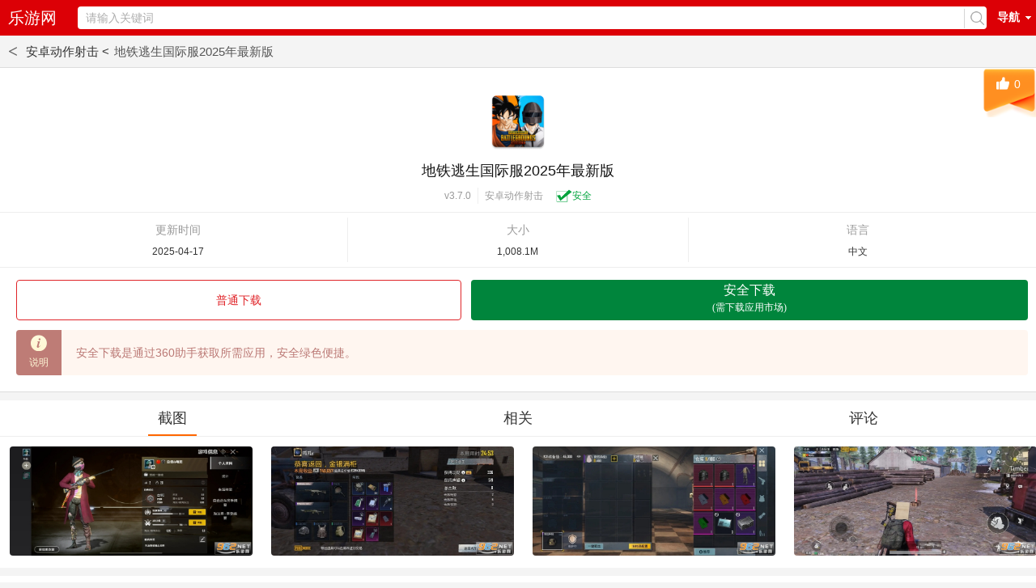

--- FILE ---
content_type: text/html
request_url: http://m.962.net/y/507848
body_size: 16481
content:
<!DOCTYPE html><html><head><title>地铁逃生国际服下载手机版-地铁逃生国际服2025年最新版下载v3.7.0-乐游网手机下载站</title><meta name="keywords" content="地铁逃生国际服2025年最新版下载,地铁逃生国际服下载手机版,地铁逃生国际服2025年最新版v3.7.0" /><meta name="description" content="《地铁逃生》是一款好玩的吃鸡类型的游戏，里面有着巨大的实景地图，丰富的武器和各种顶尖的装备，全新的引擎制作，逼真的画面感，给你无尽的射击快感和刺激的游戏体验，用百人大逃杀的方式，在这里真实体验fps枪战游戏的乐趣！" /><meta charset="gb2312" ><meta name="applicable-device" content="mobile" /><link rel="dns-prefetch" href="//pic.962.net" /><link rel="dns-prefetch" href="//pic1.962.net" /><link rel="dns-prefetch" href="//m.962.net" /><meta name="viewport" content="width=device-width, initial-scale=1.0, maximum-scale=1.0, user-scalable=no"><meta name="apple-itunes-app" content="app-id=myAppStoreID, affiliate-data=myAffiliateData, app-argument=myURL"><meta name="apple-mobile-web-app-capable" content="yes"><meta name="format-detection" content="telephone=no" ><link rel="canonical" href="http://www.962.net/azgame/507848.html"><link href="/skin/new2017/css/allcss2017.css" rel="stylesheet" type="text/css" />
<link href="/skin/new2017/css/webdown.css" rel="stylesheet" type="text/css">
<script src="/skin/new2017/js/jquery.min.js"></script>
<script src="/skin/library/js/iscroll.js"></script>
<script>var _pageinfo = { id: "507848", path:"down",categroyId:'52',rootId:'5',commendid:'0',system:'Android, 网游',ppaddress:"",qihoo:"" ,pageName:"游戏",softname:"地铁逃生国际服2025年最新版",softlicence:"免费",softrank:"4",replacename:"h1,.m-cont,.m-down-ul",hidediv:"#g-down-previmg,.g-project,.g-related-recomd,.g-related-rank,.g-game-img"} ; CommentTpye = 0;</script>
<script src="/show/info.js"></script>
<script src="http://image.uc.cn/s/uae/g/0n/daddybh/sdk/utp-jssdk-1.2.0.js"></script>
</head>

<body>
<div class="g-top">
  <h2 class="top_navbtn g-logo"><a href="http://m.962.net/">乐游网</a></h2>
  <div style=" width: auto;    height: auto;    display: -webkit-box;    overflow: hidden;    margin: 8px 0 0 0;">
    <input type="text" class="search-input" id="keyword" name="q" value="" placeholder="请输入关键词" maxlength="10"
      style="    width: auto;    height: 28px;    line-height: 28px;    font-size: 14px;    font-weight: normal;    color: #666;    text-indent: 10px;    background: #fff;    display: block;    overflow: hidden;    -webkit-box-flex: 1;    border: 0;    padding: 0;    margin: 0;    border-radius: 4px 0 0 4px;">
    <a href="javascript:;" class="search-button"
      style="width: 28px;    height: 28px;    display: block;    overflow: hidden;    border: 0;    padding: 0;    background: url(http://m.962.net/skin/new2016/images/home-icon.png) no-repeat 0 -60px #fff;    background-size: 400px;    border-radius: 0 4px 4px 0; outline: none"></a>
  </div>
  <b class="g-btn" data-num="0">导航</b>
</div>
<div class="g-web-nav m-tab-box">

</div>
<script src="/skin/new2017/js/search.js"></script>
<div class="g-classnav-box">
  <a href="/">
    主页
  </a>
  <a href="/goodgame.html">
    游戏
  </a>
  <a href="/webapp.html">
    应用
  </a>
  <a href="/gamerank.html">
    排行
  </a>

  <a href="/webseries.html">
    专题
  </a>
</div>
<div class="f-info-d1"><script>d_1();</script></div>
<div class="g-backlist">
	<a href="/y/catalogid/52/1/0/"><b> < </b><span>安卓动作射击 <</span></a>
    <strong>地铁逃生国际服2025年最新版</strong>
</div>
<div class="g-game-box game-box">
	<div class="game-face">
    	<img src="http://pic.962.net/up/2023-7/2023714187124338.png" maxhw="80_80" alt="地铁逃生国际服2025年最新版">
    </div>
    <h1>地铁逃生国际服2025年最新版</h1>
    <ul class="game-ul">
        <li id="softver">v3.7.0</li>
        <li><a href="/y/catalogid/52/0/0/">安卓动作射击</a></li>
        <li><img src="/skin/new2017/images/icon-aq.png"><span>安全</span></li>
        <li style="display: none"><img src="/skin/new2017/images/icon-gf.png"></li>
    </ul>
    <ul class="game-ul1">
        <li>
            <div class="tit">更新时间</div>
            <div class="info">2025-04-17</div>
          </li>
          <li>
            <div class="tit">大小</div>
            <div class="info">1,008.1M</div>
          </li>
          <li>
            <div class="tit">语言</div>
            <div class="info">中文</div>
          </li>
    </ul>
    <div class="game-good" id="is_good">
        <i></i>
        <span>0</span>
    </div>
</div>
<div id="downAddress">
    <ul class="m-down-ul">
      <li class="m-down-last"><a href="https://cmbig.sxqingyi.com/962/com.tencent.ig.xapk" class="span9 m-game-down down" id="address">立即下载</a></li>
    </ul>
    <div id="Associate" style="display:none">0</div><!--/相关的手机应用ID -->
</div>
<ul class="g-white-box g-cont-btn">
	<li class="f-hover"><strong>截图</strong></li>
	<li><strong>相关</strong></li>
	<li><strong>评论</strong></li>
</ul>
<div class="g-white-box g-down-previmg g-previmg-ul f-btn1-cont" id="g-down-previmg">  
    
    <li><img src="http://pic.962.net/up/2024-11/20241113172841320420.jpg" alt="地铁逃生国际服2025年最新版截图0"></li> <li><img src="http://pic.962.net/up/2024-11/20241113172838320420.jpg" alt="地铁逃生国际服2025年最新版截图1"></li> <li><img src="http://pic.962.net/up/2024-11/20241113172834875970.jpg" alt="地铁逃生国际服2025年最新版截图2"></li> <li><img src="http://pic.962.net/up/2024-11/20241113172836007190.jpg" alt="地铁逃生国际服2025年最新版截图3"></li> <li><img src="http://pic.962.net/up/2024-11/20241113172840986080.jpg" alt="地铁逃生国际服2025年最新版截图4"></li>   
</div>
<div class="g-white-box g-introduction f-btn1-cont">
	<h4 class="m-title"><i></i>地铁逃生国际服2025年最新版简介</h4>
  <div class="m-cont">
    <dl class="m-special-note">
        <dt><i></i>特别说明：</dt>
      <dd></dd>
      </dl>
    <p><strong>《地铁逃生》</strong>是一款好玩的吃鸡类型的游戏，里面有着巨大的实景地图，丰富的武器和各种顶尖的装备，全新的引擎制作，逼真的画面感，给你无尽的射击快感和刺激的游戏体验，用百人大逃杀的方式，在这里真实体验fps枪战游戏的乐趣！</p><h3>游戏说明</h3><p><strong>进不去或者进入游戏时间过长的话，可以使用游帮帮加速器或者其他科学的上网方式</strong></p><p><span style="color: #C00000;"><strong>游帮帮加速器使用教程：</strong></span></p><p>1、下载游帮帮，安装加速器</p><p>2、打开游帮帮加速器点击右上角头像使用登录账号</p><p style="text-align:center;"><img src="http://pic.962.net/up/2023-1/2023010514574011556.png" maxhw="360_360"/></p><p>3、在上方游戏搜索框中搜索pubg，选择右面pubg的图标点击</p><p style="text-align:center;"><img src="http://pic.962.net/up/2023-1/2023010514574141181.png" maxhw="360_360"/></p><p>游帮帮加速器支持根据当前本地网络自动选择最佳网络节点的功能，点击“立即加速”后即可享受加速网络。</p><p>4、加速成功后点击启动游戏即可启动pubg游戏。</p><p style="text-align:center;"><img src="http://pic.962.net/up/2022-7/2022072210090196317.jpg" maxhw="360_360"/></p><h3>游戏介绍</h3><p>绝地求生地铁逃生是一款拥有着逼真画面场景的射击角色扮演游戏，玩家们会参与到全新的地图冒险中，各种枪械应有尽有，快去寻找一些关键的装备，这样可以提升自己的吃鸡率，可以加入单人模式或是多人联机的模式中作战，可以选择的可能性有很多！</p><p style="text-align: center"><img src="http://pic.962.net/up/2023-7/16893292481014249.png" maxhw="360_360" title="地铁逃生国际服(PUBG MOBILE)" alt="地铁逃生国际服(PUBG MOBILE)"/></p><h3>pubg mobile龙珠联动玩法内容</h3><p>全新主题玩法：《七龙珠超》主题模式</p><p style="text-align:center;"><img src="http://pic.962.net/up/2023-7/2023071411301079652.jpg" maxhw="360_360"/></p><p>上线时间：2023/7/11 02:00:00-2023/9/4 23:59:59（UTC+0）</p><p>上线地图：Sanhok、Erangel、Livik</p><p>1）神龙玩法</p><p>召唤神龙：每次对局中，可以收集龙珠；集齐七颗龙珠，即可于神龙召唤台召唤神龙，许愿获得强力效果。</p><p>龙珠试炼：在主题模式内连续吃鸡多场后，可获得特殊道具而触发龙珠试炼。</p><p>2）全新角色属性</p><p>进入对局，即可获得角色属性「气」，可消耗气施展「爆气」提升机动能力；另外，使用龟派气功和舞空术时，也会消耗「气」。</p><p>3)全新技能、武器、道具</p><p>舞空术：</p><p>透过拾取获得，在投掷物栏使用后可飞到空中，以接近跑步的速度自由飞行；期间无法切换至枪械/手榴弹，但可使用龟派气功。</p><p>点按爆气按钮获得极速冲刺的效果，可用来进行较长距离的移动。</p><p>龟派气功：</p><p>透过拾取获得，使用需消耗一定的「气」。</p><p>蓄力后持续释放一道高伤害射线，对命中点及小范围内的敌人造成伤害；蓄力和释放期间无法移动。</p><p>仙豆：</p><p>透过拾取获得，使用仙豆道具可补满生命值和能量，并大幅恢复「气」。</p><p>神龙雷达：</p><p>可用于扫描小范围的箱子内和地面上的龙珠。</p><p>在龙珠试炼期间无法使用。</p><p>胶囊/飞行汽车：</p><p>胶囊形态透过拾取获得，场景中也会有载具形态。</p><p>投掷后会变为载具形态，可承载3人；作为浮空载具，地形适应能力优于普通载具；使用后还可收回胶囊中。</p><p>4)全新场景</p><p>龙珠村庄：多个小型建筑组成的龙珠村庄，物资丰富。</p><p>经典龙珠场景：龟屋、凯里塔、天下第一武道大会。</p><p style="text-align:center;"><img src="http://pic.962.net/up/2023-7/2023071411301154660.png" maxhw="360_360"/></p><p>七龙珠独立玩法「大逃杀：七龙珠超」</p><p>全新上线的独立玩法，《七龙珠超》联动新地图上线，玩家将可扮演七龙珠经典角色，利用强大的招式技能在全新的关卡场景中战斗，勇夺第一。</p><p>上线时间：2023/7/15 02:00:00-2023/9/4 23:59:59（UTC+0）</p><p>上线地图：Sanhok</p><p style="text-align:center;"><img src="http://pic.962.net/up/2023-7/2023071411301113669.jpg" maxhw="360_360"/></p><p>1)人气角色选择</p><p>每个角色会有两种攻击方式：普通攻击和蓄力攻击；并配搭一种角色专属特殊技能。</p><p>普通攻击是经常使用的攻击手段，可以应对各种情况。</p><p>蓄力攻击则是需要蓄力打出的强力攻击，需于特定情况中方能发挥最大作用。</p><p>特殊技能会影响角色的战斗风格，在适当时机释放技能可助玩家扭转战局。</p><p>*孙悟空</p><p>【普通攻击】连续发射气弹，命中后产生小范围爆炸，是可靠稳定的输出方式。</p><p>【蓄力攻击】蓄力后发射气功波，持续攻击敌人，适用多种情况。</p><p>【特殊技能】向摇杆方向高速移动，此技能可充能3次，可连续使用。</p><p>*达尔</p><p>【普通攻击】连续发射气弹，适合中、近距离作战，考验预判射击技巧。</p><p>【蓄力攻击】蓄力后发射多发气弹，对目标造成小范围覆盖打击。</p><p>【特殊技能】攻击命中敌人时可获取能量，充能完毕后，达尔可释放所有累积的能量，对目标方向造成大量伤害。</p><p>*终极悟饭</p><p>【普通攻击】连续发射气弹，射速快，可切换瞄准模式，手感类似枪械射击。</p><p>【蓄力攻击】蓄力后发射气弹，对近距离目标造成瞬间伤害，考验近距离战斗技巧。</p><p>【特殊技能】架设一道球形屏障，可阻挡袭来的子弹，屏障有500点生命值，持续时间结束或被打破后即消失。</p><p>*比克</p><p>【普通攻击】连续发射光束，连续命中可提升伤害，射程近，考验连续瞄准能力。</p><p>【蓄力攻击】蓄力后发射单发光束，可放大视野并瞬间攻击远方敌人，考验狙击技巧。</p><p>【特殊技能】快速消失并往准星方向进行一次强力冲锋，并可往空中冲锋。</p><p>*弗力札</p><p>【普通攻击】连续发射气弹，攻击范围大容易命中，但需要尽量缩短交战距离。</p><p>【蓄力攻击】蓄力后投掷大型气弹，造成大范围爆炸伤害，考验自身站位与释放时机的掌握。</p><p>【特殊技能】选择一个位置后跃向空中，经过短暂延迟再冲锋并砸向该区域，命中的敌人会被击飞并受到伤害。</p><p>2)全新地图</p><p>1.6kmx1.6km的全新地图，全新场景，仿佛置身七龙珠动漫世界。</p><p>3)玩法内特殊物资</p><p>*气;</p><p>作为物资出现，可透过地面搜寻和收集获得。</p><p>使用气弹攻击时会消耗气，气不足将无法使用气弹攻击；透过主动集气按钮，施展集气动作，为气弹攻击补充不足的气。</p><p>气分为普通气和蓄力气，普通攻击消耗普通气，蓄力攻击消耗蓄力气。</p><p>*升级材料:</p><p>作为物资出现，可透过地面搜寻和收集获得。</p><p>累积到一定数量的升级材料，即可消耗材料提升指定的气弹攻击等级，气弹攻击总共有五个等级（Lv.0-Lv.4），等级越高，气弹造成的伤害就越高。</p><p>共有2种升级材料：修行晶石/修行晶核，其中修行晶核为高级材料。</p><p>气弹攻击等级越高，升级所需的材料就越多，Lv.3以上的升级需要消耗修行晶核。</p><p>*战术胶囊:</p><p>作为物资出现，可透过地面搜寻和收集获得。</p><p>战术胶囊分为2种：舞空胶囊和烟雾胶囊；使用舞空胶囊后可浮空移动一段距离，使用烟雾胶囊后可释放一阵球形烟雾阻挡视线。</p><p>*护甲:</p><p>作为物资出现，可透过地面搜寻和收集获得。</p><p>护甲直接提供额外的生命值；但由于玩法中没有区分伤害部位，因此没有头盔。</p><p>护甲分四个等级，更高级的护甲提供更多的额外生命值。</p><p>护甲破损时，可抵消当次导致护甲破损之攻击的所有伤害。</p><p>4)玩法内特殊场景</p><p>*上升气流：中距离移动的方式；在地面接触到上升气流会被托起，上升达到一定高度后会重新降落地面，降落时可调整方向。</p><p>*火山岩浆：火山口喷出岩浆会造成一定范围内的伤害，踩在岩浆上时，会持续损失生命值。</p><p>*传送点：利用传送点可快速传送到另一侧的传送点上，传送点使用后有一段冷却时间，短时间内无法再次通过。</p><p>*元气结界：开局后随机一个城区会出现属性强化的特殊效果，进入城区后可获得属性强化，例如：移动速度加快、呼吸恢复生命值，同时还可获得丰富的物资。</p><p>*定时宝箱：对局中，会在一个随机位置出现倒数计时，预告即将出现宝箱；倒数计时结束后，宝箱会在场景内出现。</p><p>*场景宝箱：地图中放有玩法专属的宝箱，靠近后可获取箱内物资。</p><p>*恢复点：触碰机关后可瞬间恢复生命值/护甲值。使用后需冷却一段时间才可再次使用。</p><p>*复活祭坛：队友死亡后，可在限定时间内前往定点复活祭坛复活队友，复活祭坛使用后会冷却一段时间，每名玩家仅有一次复活机会；被复活的玩家，会在复活祭坛周围一定范围内出现。</p><h3>游戏特色</h3><p>1、巨大的游戏地图，最尖端的武器和装备，身临其境的体验和吃鸡肉的感觉，以及真正的操作。</p><p>2、可以一键获得各种免费皮肤，参与各种登记任务，并在完成某些比赛后获得皮肤积分。</p><p>3、可以在一个大战场上驰骋，随意切换你的装备和武器，灵活地使用枪支摧毁你所有的对手。</p><h3>游戏玩法</h3><p>1、玩家需要在100人之中脱颖而出，在全新的地图上，来展现自己的实力。</p><p>2、你可以通过语音，来协助队友更好的击败对手，可以发挥团队合作的力量。</p><p>3、玩家所在的安全区是在不断地缩小的，玩家必须掌握绝对的主动权。</p><h3>游戏亮点</h3><p>1、每个人物都可以自由选择，丰富的挑战模式，可以随时在新地图上发起强有力的攻击；</p><p>2、大型地图自由驰骋，顶级武器战斗模式，随时体验沉浸式射击感；</p><p>3、热血挑战方式，随时与队友合作，高质量的语音投篮，赢得很多胜利。</p><h3>游戏点评</h3><p>游戏全球同服，玩家们可以在这里和来自世界上各个国家和地区的玩家们同服pk竞技，使用丰富的枪械，武器，各种各样的装备，灵活的摧毁你所有的敌人，在这里真实感受到射击的乐趣，展现策略！</p><h3>更新日志</h3><p>新主题模式“神圣四重奏”首次亮相</p><p>踏入四护卫派和元素精通馆，进行元素试炼，获得该派的秘密宝藏！掌握火、水、风和自然的艺术，用强大的新能力主宰战场。此外，还有更多独特的元素设备和策略等待着您！</p><p>2.新主题车来了</p><p>新款双座熊猫车让您轻松驾驭战场！在安装时从其上射击，或灵活切换到其滚动形式以迅速到达目的地。</p><p>3.新车“漂移”机械师</p><p>展示你的驾驶技能！在战斗中突破极限，高速漂移，精确控制每一个转弯！</p><p>4.WOW创建对象更新</p><p>创造新的竞技足球游戏，或用春节用品装饰，以活跃气氛！</p><p>5.WOW奖励计划升级</p><p>加入奇迹世界，创建独特的地图，并与来自世界各地的玩家分享想法！赢取丰厚现金奖励，开启您的创意之旅！</p><p>6.Metro Royale更新</p><p>新的Metro Royale生存下降模式现已推出！在激动人心的战斗中测试新策略，采用全新的机制！游戏区将在随机地点出现，并伴随着装满贵重物品的空投。</p>
  </div>
  <b class="f-more-cont">查看更多详情<i></i></b>
</div>
<div class="g-white-box g-down-attr attr-xx">
    <h4 class="m-title"><i></i>相关信息</h4>
    <ul>
        
        <li>厂商名称：<span>Level Infinite</span></li>
        <li>包名：<span>com.tencent.ig</span></li>
        <li>MD5：<span>5efe03f30dd17d48c8d30cea4dbb1b90</span></li>
        <li>官网：<span><a href="https://www.pubgmobile.com" target="_blank">https://www.pubgmobile.com</a></span></li>
        <li>隐私协议：<span><a href="https://www.pubgmobile.com/privacy/en.html" target="_blank">点击查看</a></span></li>
    </ul>
</div>
<div class="g-white-box g-game-comment f-btn3-cont">
	<h4 class="m-title"><i></i>玩家留言</h4>
  <div class="comment-new">
  <div class="write-review-box">
    <div class="write-header">
      <span>评分</span>
      <div class="interactive-stars" id="starInput">
        <div class="i-star active" data-val="1">★</div>
        <div class="i-star active" data-val="2">★</div>
        <div class="i-star active" data-val="3">★</div>
        <div class="i-star active" data-val="4">★</div>
        <div class="i-star active" data-val="5">★</div>
      </div>
      <div class="rating-text" id="ratingText">力荐</div>
    </div>

    <div class="input-wrapper">
      <textarea
        class="review-textarea"
        id="reviewContent"
        placeholder="说说这个游戏/应用的优点和不足的地方吧..."
      ></textarea>
    </div>
    <div class="avatar-selector-box">
      <span class="avatar-label">选择头像:</span>
      <div class="avatar-list">
          <!-- 默认选中第一个 active -->
          <img src="/skin/library/images/comment-icon-face-1.png" class="avatar-option selected" data-id="1">
          <img src="/skin/library/images/comment-icon-face-2.png" class="avatar-option" data-id="2">
          <img src="/skin/library/images/comment-icon-face-3.png" class="avatar-option" data-id="3">
          <img src="/skin/library/images/comment-icon-face-4.png" class="avatar-option" data-id="4">
          <img src="/skin/library/images/comment-icon-face-5.png" class="avatar-option" data-id="5">
      </div>
  </div>

    <div class="write-footer">
      <div style="font-size: 12px; color: #999">
        请文明发言，遵守社区规范
      </div>
      <button class="btn-submit" id="submitReview">发布评论</button>
    </div>
  </div>
  <!-- 2.评分概览 -->
  <div class="rating-summary">
    <div class="score-box">
      <div class="score">10</div>
      <div class="count">999+人评分</div>
    </div>
    <div class="bars-box">
      <!-- 5星 -->
      <div class="bar-row">
        <div class="star-label">
          <span>★</span><span>★</span><span>★</span><span>★</span
          ><span>★</span>
        </div>
        <div class="progress-bg">
          <div class="progress-fill" style="width: 20%"></div>
        </div>
      </div>
      <!-- 4星 -->
      <div class="bar-row">
        <div class="star-label">
          <span>★</span><span>★</span><span>★</span><span>★</span>
        </div>
        <div class="progress-bg">
          <div class="progress-fill" style="width: 20%"></div>
        </div>
      </div>
      <!-- 3星 -->
      <div class="bar-row">
        <div class="star-label">
          <span>★</span><span>★</span><span>★</span>
        </div>
        <div class="progress-bg">
          <div class="progress-fill" style="width: 20%"></div>
        </div>
      </div>
      <!-- 2星 -->
      <div class="bar-row">
        <div class="star-label"><span>★</span><span>★</span></div>
        <div class="progress-bg">
          <div class="progress-fill" style="width: 20%"></div>
        </div>
      </div>
      <!-- 1星 -->
      <div class="bar-row">
        <div class="star-label"><span>★</span></div>
        <div class="progress-bg">
          <div class="progress-fill" style="width: 20%"></div>
        </div>
      </div>
    </div>
    <div style="display: none;" id="rating-json">[{"rating":"1","num":"0"},{"rating":"2","num":"0"},{"rating":"3","num":"56"},{"rating":"4","num":"0"},{"rating":"5","num":"0"}]</div>
    <div id="pl_value" data-id="507848" data-CommentTpye="0"></div>
  </div>
  <!-- 3. 筛选标签 -->
  <div class="filter-tabs">
    <button class="filter-btn active" data-start="0">全部</button>
    <button class="filter-btn" data-start="5">好评</button>
    <button class="filter-btn" data-start="3">中评</button>
    <button class="filter-btn" data-start="1">差评</button>
  </div>
  <!-- 4. 评论列表 -->
  <div class="review-list" id="reviewList">
    
    
    <div class="review-item item-start-3" data-id="1053438">
      <div class="user-avatar">
        <img src="http://www.962.net/skin/library/images/comment-icon-face-1.png" />
      </div>
      <div class="review-content">
        <div class="user-name">美国CZ88.NET网友 客人</div>
        <div class="star-rating"><img src="/skin/library/images/star3.png"></div>
        <div class="user-model"><img src="http://www.962.net/skin/library/images/comment-icon-model-pc.png"/>Windows 10</div>
        <div class="review-text">
          <div class="text-body collapsed">
            <blockquote>  <blockquote>  <blockquote>  <blockquote>  为什么不能用微信登录 ？<h4><cite> 陕西教育网 客人 </cite> 2023/7/18 22:43:19   </h4></blockquote>你下面不是有一串英语？<h4><cite> 湖南联通 客人 </cite> 2023/7/26 8:23:47   </h4></blockquote><h4><cite> 广东佛山联通 客人 </cite> 2023/8/20 12:28:29   </h4></blockquote>要加速器<h4><cite> 江苏无锡无锡工艺职业技术学院 客人 </cite> 2023/9/9 11:03:32   </h4></blockquote>应该用什么？加速器
          </div>
        </div>
        <div class="review-footer">
          <span class="date">2024/2/28 22:45:47</span>
          <div class="action newcomment-good">
            <svg viewBox="0 0 24 24">
              <path
                d="M1 21h4V9H1v12zm22-11c0-1.1-.9-2-2-2h-6.31l.95-4.57.03-.32c0-.41-.17-.79-.44-1.06L14.17 1 7.59 7.59C7.22 7.95 7 8.45 7 9v10c0 1.1.9 2 2 2h9c.83 0 1.54-.5 1.84-1.22l3.02-7.05c.09-.23.14-.47.14-.73v-1.91l-.01-.01L23 10z"
              />
            </svg>
            <span>3</span>
          </div>
          <div class="action newcomment-reply">
            <svg viewBox="0 0 24 24">
              <path
                d="M21.99 4c0-1.1-.89-2-1.99-2H4c-1.1 0-2 .9-2 2v12c0 1.1.9 2 2 2h14l4 4-.01-18zM20 4v13.17L18.83 16H4V4h16z"
              />
            </svg>
            回复
          </div>
        </div>
        <div class="reply-box">
          <div class="reply-item">
            <span class="reply-user">编辑回复：</span>
            <span class="reply-text"></span>
          </div>
        </div>
      </div>
    </div>
    
    <div class="review-item item-start-3" data-id="1052122">
      <div class="user-avatar">
        <img src="http://www.962.net/skin/library/images/comment-icon-face-1.png" />
      </div>
      <div class="review-content">
        <div class="user-name">中国CZ88.NET网友 客人</div>
        <div class="star-rating"><img src="/skin/library/images/star3.png"></div>
        <div class="user-model"><img src="http://m.962.net/skin/library/images/comment-icon-model-phone.png"/>Google_Pixel_10</div>
        <div class="review-text">
          <div class="text-body collapsed">
            quotewujshdhhduhsbzjsbusbwsbbdhfhdusjhdhdidhjwolasjsbsosozooddkdbdh
          </div>
        </div>
        <div class="review-footer">
          <span class="date">2024/1/30 11:06:58</span>
          <div class="action newcomment-good">
            <svg viewBox="0 0 24 24">
              <path
                d="M1 21h4V9H1v12zm22-11c0-1.1-.9-2-2-2h-6.31l.95-4.57.03-.32c0-.41-.17-.79-.44-1.06L14.17 1 7.59 7.59C7.22 7.95 7 8.45 7 9v10c0 1.1.9 2 2 2h9c.83 0 1.54-.5 1.84-1.22l3.02-7.05c.09-.23.14-.47.14-.73v-1.91l-.01-.01L23 10z"
              />
            </svg>
            <span>0</span>
          </div>
          <div class="action newcomment-reply">
            <svg viewBox="0 0 24 24">
              <path
                d="M21.99 4c0-1.1-.89-2-1.99-2H4c-1.1 0-2 .9-2 2v12c0 1.1.9 2 2 2h14l4 4-.01-18zM20 4v13.17L18.83 16H4V4h16z"
              />
            </svg>
            回复
          </div>
        </div>
        <div class="reply-box">
          <div class="reply-item">
            <span class="reply-user">编辑回复：</span>
            <span class="reply-text"></span>
          </div>
        </div>
      </div>
    </div>
    
    <div class="review-item item-start-3" data-id="1047139">
      <div class="user-avatar">
        <img src="http://www.962.net/skin/library/images/comment-icon-face-1.png" />
      </div>
      <div class="review-content">
        <div class="user-name">湖南联通网友 客人</div>
        <div class="star-rating"><img src="/skin/library/images/star3.png"></div>
        <div class="user-model"><img src="http://www.962.net/skin/library/images/comment-icon-model-pc.png"/>Windows 11</div>
        <div class="review-text">
          <div class="text-body collapsed">
            <blockquote>  <blockquote>  有些手机下载不了<h4><cite> 湖南联通 客人 </cite> 2023/7/19 9:56:10   </h4></blockquote>对<h4><cite> 美国CZ88.NET 客人 </cite> 2023/7/23 5:51:34   </h4></blockquote>下游戏好慢呀
          </div>
        </div>
        <div class="review-footer">
          <span class="date">2023/10/21 17:35:49</span>
          <div class="action newcomment-good">
            <svg viewBox="0 0 24 24">
              <path
                d="M1 21h4V9H1v12zm22-11c0-1.1-.9-2-2-2h-6.31l.95-4.57.03-.32c0-.41-.17-.79-.44-1.06L14.17 1 7.59 7.59C7.22 7.95 7 8.45 7 9v10c0 1.1.9 2 2 2h9c.83 0 1.54-.5 1.84-1.22l3.02-7.05c.09-.23.14-.47.14-.73v-1.91l-.01-.01L23 10z"
              />
            </svg>
            <span>19</span>
          </div>
          <div class="action newcomment-reply">
            <svg viewBox="0 0 24 24">
              <path
                d="M21.99 4c0-1.1-.89-2-1.99-2H4c-1.1 0-2 .9-2 2v12c0 1.1.9 2 2 2h14l4 4-.01-18zM20 4v13.17L18.83 16H4V4h16z"
              />
            </svg>
            回复
          </div>
        </div>
        <div class="reply-box">
          <div class="reply-item">
            <span class="reply-user">编辑回复：</span>
            <span class="reply-text"></span>
          </div>
        </div>
      </div>
    </div>
    
    <div class="review-item item-start-3" data-id="1046845">
      <div class="user-avatar">
        <img src="http://www.962.net/skin/library/images/comment-icon-face-1.png" />
      </div>
      <div class="review-content">
        <div class="user-name">安徽芜湖联通网友 客人</div>
        <div class="star-rating"><img src="/skin/library/images/star3.png"></div>
        <div class="user-model"><img src="http://www.962.net/skin/library/images/comment-icon-model-pc.png"/>Windows 10</div>
        <div class="review-text">
          <div class="text-body collapsed">
            <blockquote>  <blockquote>  <blockquote>  <blockquote>  <blockquote>  建议把中国人全部踢出去也包括我<h4><cite> 美国CZ88.NET 客人 </cite> 2023/7/25 14:35:39   </h4></blockquote><h4><cite> 美国CZ88.NET 客人 </cite> 2023/8/17 1:35:37   </h4></blockquote><h4><cite> 浙江联通 客人 </cite> 2023/8/30 20:55:28   </h4></blockquote><h4><cite> 湖南联通 客人 </cite> 2023/9/2 9:24:29   </h4></blockquote>为什么呢？<h4><cite> 湖南联通 客人 </cite> 2023/10/2 21:05:22   </h4></blockquote>有毛病
          </div>
        </div>
        <div class="review-footer">
          <span class="date">2023/10/14 19:24:33</span>
          <div class="action newcomment-good">
            <svg viewBox="0 0 24 24">
              <path
                d="M1 21h4V9H1v12zm22-11c0-1.1-.9-2-2-2h-6.31l.95-4.57.03-.32c0-.41-.17-.79-.44-1.06L14.17 1 7.59 7.59C7.22 7.95 7 8.45 7 9v10c0 1.1.9 2 2 2h9c.83 0 1.54-.5 1.84-1.22l3.02-7.05c.09-.23.14-.47.14-.73v-1.91l-.01-.01L23 10z"
              />
            </svg>
            <span>14</span>
          </div>
          <div class="action newcomment-reply">
            <svg viewBox="0 0 24 24">
              <path
                d="M21.99 4c0-1.1-.89-2-1.99-2H4c-1.1 0-2 .9-2 2v12c0 1.1.9 2 2 2h14l4 4-.01-18zM20 4v13.17L18.83 16H4V4h16z"
              />
            </svg>
            回复
          </div>
        </div>
        <div class="reply-box">
          <div class="reply-item">
            <span class="reply-user">编辑回复：</span>
            <span class="reply-text"></span>
          </div>
        </div>
      </div>
    </div>
    
    <div class="review-item item-start-3" data-id="1046660">
      <div class="user-avatar">
        <img src="http://www.962.net/skin/library/images/comment-icon-face-1.png" />
      </div>
      <div class="review-content">
        <div class="user-name">美国CZ88.NET网友 客人</div>
        <div class="star-rating"><img src="/skin/library/images/star3.png"></div>
        <div class="user-model"><img src="http://m.962.net/skin/library/images/comment-icon-model-phone.png"/>Poco_F7_Ultra</div>
        <div class="review-text">
          <div class="text-body collapsed">
            <blockquote>  <blockquote>  <blockquote>  <blockquote>  <blockquote>  建议把中国人全部踢出去也包括我<h4><cite> 美国CZ88.NET 客人 </cite> 2023/7/25 14:35:39   </h4></blockquote><h4><cite> 美国CZ88.NET 客人 </cite> 2023/8/17 1:35:37   </h4></blockquote><h4><cite> 浙江联通 客人 </cite> 2023/8/30 20:55:28   </h4></blockquote><h4><cite> 湖南联通 客人 </cite> 2023/9/2 9:24:29   </h4></blockquote>为什么呢？<h4><cite> 湖南联通 客人 </cite> 2023/10/2 21:05:22   </h4></blockquote>
          </div>
        </div>
        <div class="review-footer">
          <span class="date">2023/10/10 22:15:03</span>
          <div class="action newcomment-good">
            <svg viewBox="0 0 24 24">
              <path
                d="M1 21h4V9H1v12zm22-11c0-1.1-.9-2-2-2h-6.31l.95-4.57.03-.32c0-.41-.17-.79-.44-1.06L14.17 1 7.59 7.59C7.22 7.95 7 8.45 7 9v10c0 1.1.9 2 2 2h9c.83 0 1.54-.5 1.84-1.22l3.02-7.05c.09-.23.14-.47.14-.73v-1.91l-.01-.01L23 10z"
              />
            </svg>
            <span>10</span>
          </div>
          <div class="action newcomment-reply">
            <svg viewBox="0 0 24 24">
              <path
                d="M21.99 4c0-1.1-.89-2-1.99-2H4c-1.1 0-2 .9-2 2v12c0 1.1.9 2 2 2h14l4 4-.01-18zM20 4v13.17L18.83 16H4V4h16z"
              />
            </svg>
            回复
          </div>
        </div>
        <div class="reply-box">
          <div class="reply-item">
            <span class="reply-user">编辑回复：</span>
            <span class="reply-text"></span>
          </div>
        </div>
      </div>
    </div>
    
    <div class="review-item item-start-3" data-id="1046656">
      <div class="user-avatar">
        <img src="http://www.962.net/skin/library/images/comment-icon-face-1.png" />
      </div>
      <div class="review-content">
        <div class="user-name">陕西教育网网友 客人</div>
        <div class="star-rating"><img src="/skin/library/images/star3.png"></div>
        <div class="user-model"><img src="http://m.962.net/skin/library/images/comment-icon-model-phone.png"/>Realme_Narzo_90x</div>
        <div class="review-text">
          <div class="text-body collapsed">
            <blockquote>  这个游戏玩的了，只是手机不行而已。<h4><cite> 浙江台州台州职业技术学院 客人 </cite> 2023/9/8 17:03:14   </h4></blockquote>你什么手机？老人机
          </div>
        </div>
        <div class="review-footer">
          <span class="date">2023/10/10 17:48:42</span>
          <div class="action newcomment-good">
            <svg viewBox="0 0 24 24">
              <path
                d="M1 21h4V9H1v12zm22-11c0-1.1-.9-2-2-2h-6.31l.95-4.57.03-.32c0-.41-.17-.79-.44-1.06L14.17 1 7.59 7.59C7.22 7.95 7 8.45 7 9v10c0 1.1.9 2 2 2h9c.83 0 1.54-.5 1.84-1.22l3.02-7.05c.09-.23.14-.47.14-.73v-1.91l-.01-.01L23 10z"
              />
            </svg>
            <span>0</span>
          </div>
          <div class="action newcomment-reply">
            <svg viewBox="0 0 24 24">
              <path
                d="M21.99 4c0-1.1-.89-2-1.99-2H4c-1.1 0-2 .9-2 2v12c0 1.1.9 2 2 2h14l4 4-.01-18zM20 4v13.17L18.83 16H4V4h16z"
              />
            </svg>
            回复
          </div>
        </div>
        <div class="reply-box">
          <div class="reply-item">
            <span class="reply-user">编辑回复：</span>
            <span class="reply-text"></span>
          </div>
        </div>
      </div>
    </div>
    
    <div class="review-item item-start-3" data-id="1046655">
      <div class="user-avatar">
        <img src="http://www.962.net/skin/library/images/comment-icon-face-1.png" />
      </div>
      <div class="review-content">
        <div class="user-name">陕西教育网网友 客人</div>
        <div class="star-rating"><img src="/skin/library/images/star3.png"></div>
        <div class="user-model"><img src="http://m.962.net/skin/library/images/comment-icon-model-phone.png"/>Samsung_Galaxy_A36_5G</div>
        <div class="review-text">
          <div class="text-body collapsed">
            <blockquote>  这个游戏玩的了，只是手机不行而已。<h4><cite> 浙江台州台州职业技术学院 客人 </cite> 2023/9/8 17:03:14   </h4></blockquote>你什么手机？老人机
          </div>
        </div>
        <div class="review-footer">
          <span class="date">2023/10/10 17:48:41</span>
          <div class="action newcomment-good">
            <svg viewBox="0 0 24 24">
              <path
                d="M1 21h4V9H1v12zm22-11c0-1.1-.9-2-2-2h-6.31l.95-4.57.03-.32c0-.41-.17-.79-.44-1.06L14.17 1 7.59 7.59C7.22 7.95 7 8.45 7 9v10c0 1.1.9 2 2 2h9c.83 0 1.54-.5 1.84-1.22l3.02-7.05c.09-.23.14-.47.14-.73v-1.91l-.01-.01L23 10z"
              />
            </svg>
            <span>0</span>
          </div>
          <div class="action newcomment-reply">
            <svg viewBox="0 0 24 24">
              <path
                d="M21.99 4c0-1.1-.89-2-1.99-2H4c-1.1 0-2 .9-2 2v12c0 1.1.9 2 2 2h14l4 4-.01-18zM20 4v13.17L18.83 16H4V4h16z"
              />
            </svg>
            回复
          </div>
        </div>
        <div class="reply-box">
          <div class="reply-item">
            <span class="reply-user">编辑回复：</span>
            <span class="reply-text"></span>
          </div>
        </div>
      </div>
    </div>
    
    <div class="review-item item-start-3" data-id="1046350">
      <div class="user-avatar">
        <img src="http://www.962.net/skin/library/images/comment-icon-face-1.png" />
      </div>
      <div class="review-content">
        <div class="user-name">湖南联通网友 客人</div>
        <div class="star-rating"><img src="/skin/library/images/star3.png"></div>
        <div class="user-model"><img src="http://m.962.net/skin/library/images/comment-icon-model-phone.png"/>Samsung_Galaxy_S25_Ultra</div>
        <div class="review-text">
          <div class="text-body collapsed">
            <blockquote>  <blockquote>  <blockquote>  <blockquote>  建议把中国人全部踢出去也包括我<h4><cite> 美国CZ88.NET 客人 </cite> 2023/7/25 14:35:39   </h4></blockquote><h4><cite> 美国CZ88.NET 客人 </cite> 2023/8/17 1:35:37   </h4></blockquote><h4><cite> 浙江联通 客人 </cite> 2023/8/30 20:55:28   </h4></blockquote><h4><cite> 湖南联通 客人 </cite> 2023/9/2 9:24:29   </h4></blockquote>为什么呢？
          </div>
        </div>
        <div class="review-footer">
          <span class="date">2023/10/2 21:05:22</span>
          <div class="action newcomment-good">
            <svg viewBox="0 0 24 24">
              <path
                d="M1 21h4V9H1v12zm22-11c0-1.1-.9-2-2-2h-6.31l.95-4.57.03-.32c0-.41-.17-.79-.44-1.06L14.17 1 7.59 7.59C7.22 7.95 7 8.45 7 9v10c0 1.1.9 2 2 2h9c.83 0 1.54-.5 1.84-1.22l3.02-7.05c.09-.23.14-.47.14-.73v-1.91l-.01-.01L23 10z"
              />
            </svg>
            <span>9</span>
          </div>
          <div class="action newcomment-reply">
            <svg viewBox="0 0 24 24">
              <path
                d="M21.99 4c0-1.1-.89-2-1.99-2H4c-1.1 0-2 .9-2 2v12c0 1.1.9 2 2 2h14l4 4-.01-18zM20 4v13.17L18.83 16H4V4h16z"
              />
            </svg>
            回复
          </div>
        </div>
        <div class="reply-box">
          <div class="reply-item">
            <span class="reply-user">编辑回复：</span>
            <span class="reply-text"></span>
          </div>
        </div>
      </div>
    </div>
    
    <div class="review-item item-start-3" data-id="1045028">
      <div class="user-avatar">
        <img src="http://www.962.net/skin/library/images/comment-icon-face-1.png" />
      </div>
      <div class="review-content">
        <div class="user-name">江苏无锡无锡工艺职业技术学院网友 客人</div>
        <div class="star-rating"><img src="/skin/library/images/star3.png"></div>
        <div class="user-model"><img src="http://m.962.net/skin/library/images/comment-icon-model-phone.png"/>Samsung_Galaxy_S25</div>
        <div class="review-text">
          <div class="text-body collapsed">
            <blockquote>  <blockquote>  <blockquote>  为什么不能用微信登录 ？<h4><cite> 陕西教育网 客人 </cite> 2023/7/18 22:43:19   </h4></blockquote>你下面不是有一串英语？<h4><cite> 湖南联通 客人 </cite> 2023/7/26 8:23:47   </h4></blockquote><h4><cite> 广东佛山联通 客人 </cite> 2023/8/20 12:28:29   </h4></blockquote>要加速器
          </div>
        </div>
        <div class="review-footer">
          <span class="date">2023/9/9 11:03:32</span>
          <div class="action newcomment-good">
            <svg viewBox="0 0 24 24">
              <path
                d="M1 21h4V9H1v12zm22-11c0-1.1-.9-2-2-2h-6.31l.95-4.57.03-.32c0-.41-.17-.79-.44-1.06L14.17 1 7.59 7.59C7.22 7.95 7 8.45 7 9v10c0 1.1.9 2 2 2h9c.83 0 1.54-.5 1.84-1.22l3.02-7.05c.09-.23.14-.47.14-.73v-1.91l-.01-.01L23 10z"
              />
            </svg>
            <span>3</span>
          </div>
          <div class="action newcomment-reply">
            <svg viewBox="0 0 24 24">
              <path
                d="M21.99 4c0-1.1-.89-2-1.99-2H4c-1.1 0-2 .9-2 2v12c0 1.1.9 2 2 2h14l4 4-.01-18zM20 4v13.17L18.83 16H4V4h16z"
              />
            </svg>
            回复
          </div>
        </div>
        <div class="reply-box">
          <div class="reply-item">
            <span class="reply-user">编辑回复：</span>
            <span class="reply-text"></span>
          </div>
        </div>
      </div>
    </div>
    
    <div class="review-item item-start-3" data-id="1044970">
      <div class="user-avatar">
        <img src="http://www.962.net/skin/library/images/comment-icon-face-1.png" />
      </div>
      <div class="review-content">
        <div class="user-name">浙江台州台州职业技术学院网友 客人</div>
        <div class="star-rating"><img src="/skin/library/images/star3.png"></div>
        <div class="user-model"><img src="http://m.962.net/skin/library/images/comment-icon-model-phone.png"/>Motorola_Edge_60_Pro</div>
        <div class="review-text">
          <div class="text-body collapsed">
            这个游戏玩的了，只是手机不行而已。
          </div>
        </div>
        <div class="review-footer">
          <span class="date">2023/9/8 17:03:14</span>
          <div class="action newcomment-good">
            <svg viewBox="0 0 24 24">
              <path
                d="M1 21h4V9H1v12zm22-11c0-1.1-.9-2-2-2h-6.31l.95-4.57.03-.32c0-.41-.17-.79-.44-1.06L14.17 1 7.59 7.59C7.22 7.95 7 8.45 7 9v10c0 1.1.9 2 2 2h9c.83 0 1.54-.5 1.84-1.22l3.02-7.05c.09-.23.14-.47.14-.73v-1.91l-.01-.01L23 10z"
              />
            </svg>
            <span>4</span>
          </div>
          <div class="action newcomment-reply">
            <svg viewBox="0 0 24 24">
              <path
                d="M21.99 4c0-1.1-.89-2-1.99-2H4c-1.1 0-2 .9-2 2v12c0 1.1.9 2 2 2h14l4 4-.01-18zM20 4v13.17L18.83 16H4V4h16z"
              />
            </svg>
            回复
          </div>
        </div>
        <div class="reply-box">
          <div class="reply-item">
            <span class="reply-user">编辑回复：</span>
            <span class="reply-text"></span>
          </div>
        </div>
      </div>
    </div>
    
  </div>
  <div class="comment-showmore">查看更多 ></div>
</div>
</div>
<div class="f-info-d2"><script>d_2();</script></div>
<div class="f-info-d3 f-btn1-cont"><script>d_3();</script></div>
<div class="g-white-box g-project f-btn1-cont">
	<h4 class="m-title"><i></i>你可能感兴趣的合集</h4>
    <div class="g-down-recomd-game plist" id="f-scroll-project">    	
        <ul class="g-down-recomd-ul">     
        	
            <li><a href="/k/ghzsjsy"><img src="http://pic.962.net/up/2024-5/20245211656378008.jpg" maxhw="160_160"><strong>高画质射击手游</strong></a></li>
                      
            
            <li><a href="/k/kzsjyxdq"><img src="http://pic.962.net/up/2023-8/20238181722555950.jpg" maxhw="160_160"><strong>空战手机游戏大全</strong></a></li>
                      
            
            <li><a href="/k/fxsjyxdq"><img src="http://pic.962.net/up/2023-8/20238181434246357.jpg" maxhw="160_160"><strong>飞行射击游戏大全</strong></a></li>
                      
            
            
            <li><a href="/k/wxqhbrj"><img src="http://pic.962.net/up/2017-3/20173231513135868.jpg" maxhw="160_160"><strong>微信抢红包软件</strong></a></li>
                      
                
        </ul>
    </div>
</div>
<div class="g-white-box g-related-recomd f-btn2-cont">
	<h4 class="m-title"><i></i>相关推荐</h4>
    <div>
        
        <a href="/y/507840">
        	<img src="http://pic.962.net/up/2022-9/202291795792639.png" maxhw="80_80" />
            <p>
            	<strong>地铁逃生pubg</strong>
                <b>91.9M&nbsp;&nbsp;/&nbsp;&nbsp;中文&nbsp;&nbsp;/&nbsp;&nbsp;<span>安卓动作射击</span></b>
            </p>
            <em></em>
        </a>
        
        <a href="/y/609934">
        	<img src="http://pic.962.net/up/2024-6/2024611121595611.png" maxhw="80_80" />
            <p>
            	<strong>地铁逃生像素版狗头游戏</strong>
                <b>44.1M&nbsp;&nbsp;/&nbsp;&nbsp;中文&nbsp;&nbsp;/&nbsp;&nbsp;<span>安卓动作射击</span></b>
            </p>
            <em></em>
        </a>
        
        <a href="/y/611282">
        	<img src="http://pic.962.net/up/2024-7/20247810216144.png" maxhw="80_80" />
            <p>
            	<strong>牢大弱网最新版</strong>
                <b>213.6M&nbsp;&nbsp;/&nbsp;&nbsp;中文&nbsp;&nbsp;/&nbsp;&nbsp;<span>安卓实用工具</span></b>
            </p>
            <em></em>
        </a>
        
        <a href="/y/565639">
        	<img src="http://pic.962.net/up/2024-1/20241101343513801.png" maxhw="80_80" />
            <p>
            	<strong>PUBG MOBILE地铁逃生国际服2025手机版</strong>
                <b>1.07G&nbsp;&nbsp;/&nbsp;&nbsp;中文&nbsp;&nbsp;/&nbsp;&nbsp;<span>安卓动作射击</span></b>
            </p>
            <em></em>
        </a>
        
        <a href="/y/614838">
        	<img src="http://pic.962.net/up/2024-10/2024101683398896.png" maxhw="80_80" />
            <p>
            	<strong>猫猫地铁逃生破解版</strong>
                <b>114.8M&nbsp;&nbsp;/&nbsp;&nbsp;中文&nbsp;&nbsp;/&nbsp;&nbsp;<span>安卓破解游戏</span></b>
            </p>
            <em></em>
        </a>
        	
        
        <a href="/y/505180">
        	<img src="http://pic.962.net/up/2025-1/20251211717142189.jpg" maxhw="80_80" />
            <p>
            	<strong>Honor of Kings王者荣耀国际服</strong>
                <b>578.7M&nbsp;&nbsp;/&nbsp;&nbsp;英文&nbsp;&nbsp;/&nbsp;&nbsp;<span>安卓角色扮演</span></b>
            </p>
            <em></em>
        </a>
        
        <a href="/y/507371">
        	<img src="http://pic.962.net/up/2026-1/20261717494325.png" maxhw="80_80" />
            <p>
            	<strong>蛋仔派对官服正版</strong>
                <b>1.99G&nbsp;&nbsp;/&nbsp;&nbsp;中文&nbsp;&nbsp;/&nbsp;&nbsp;<span>安卓休闲益智</span></b>
            </p>
            <em></em>
        </a>
        
        <a href="/y/509145">
        	<img src="http://pic.962.net/up/2025-12/20251241336165300.jpg" maxhw="80_80" />
            <p>
            	<strong>开心消消乐正版</strong>
                <b>456.1M&nbsp;&nbsp;/&nbsp;&nbsp;中文&nbsp;&nbsp;/&nbsp;&nbsp;<span>安卓休闲益智</span></b>
            </p>
            <em></em>
        </a>
        
        <a href="/y/481939">
        	<img src="http://pic.962.net/up/2024-7/2024717161437381.png" maxhw="80_80" />
            <p>
            	<strong>原神官方正版</strong>
                <b>406.2M&nbsp;&nbsp;/&nbsp;&nbsp;中文&nbsp;&nbsp;/&nbsp;&nbsp;<span>安卓角色扮演</span></b>
            </p>
            <em></em>
        </a>
        
        <a href="/y/514915">
        	<img src="http://pic.962.net/up/2021-3/20213301739541617.png" maxhw="80_80" />
            <p>
            	<strong>樱花校园作弊菜单中文版</strong>
                <b>302.5M&nbsp;&nbsp;/&nbsp;&nbsp;&nbsp;&nbsp;/&nbsp;&nbsp;<span>安卓休闲益智</span></b>
            </p>
            <em></em>
        </a>
        	
    </div>
</div>
<div class="f-info-d4 f-btn1-cont"><script>d_4();</script></div>
<div class="g-white-box g-related-rank f-btn2-cont">
	<h4 class="m-title"><i></i>同类排行榜<a href="/gamerank.html">显示全部 ></a></h4>
    <div>
    	
    	<a href="/y/503916">
        	<i>1</i>
        	<img src="http://pic.962.net/up/2024-6/2024611141268493.png" maxhw="80_80" />
            <p>
            	<strong>和平精英体验服官方正版</strong>
                <b>1.71GM&nbsp;&nbsp;/&nbsp;&nbsp;中文&nbsp;&nbsp;/&nbsp;&nbsp;<span>安卓动作射击</span></b>
                <b><img src="/skin/new2016/images/xx-4.png" /></b>
            </p>
            <em></em>
        </a>
        
    	<a href="/y/577191">
        	<i>2</i>
        	<img src="http://pic.962.net/up/2024-7/20247201023121501.png" maxhw="80_80" />
            <p>
            	<strong>萤火突击官服</strong>
                <b>1.93GM&nbsp;&nbsp;/&nbsp;&nbsp;中文&nbsp;&nbsp;/&nbsp;&nbsp;<span>安卓动作射击</span></b>
                <b><img src="/skin/new2016/images/xx-4.png" /></b>
            </p>
            <em></em>
        </a>
        
    	<a href="/y/610607">
        	<i>3</i>
        	<img src="http://pic.962.net/up/2024-7/20247181123197722.png" maxhw="80_80" />
            <p>
            	<strong>奥特曼传奇英雄2手游</strong>
                <b>2.13GM&nbsp;&nbsp;/&nbsp;&nbsp;中文&nbsp;&nbsp;/&nbsp;&nbsp;<span>安卓动作射击</span></b>
                <b><img src="/skin/new2016/images/xx-4.png" /></b>
            </p>
            <em></em>
        </a>
        
    </div>
</div>
<div class="g-white-box g-guess-like swiper-container f-btn2-cont">
	<h4 class="m-title"><i></i>猜你喜欢</h4>
    <div class="swiper-pagination"></div>
    <div class="swiper-wrapper">
    	
    </div>
</div>
<div class="g-white-box g-related-cms f-btn2-cont">
	<h4 class="m-title"><i></i>相关文章</h4>
    <ul>
    	
    	<li><a href="/s/175635"><i>></i>绝地求生国际服地铁逃生模式 地铁逃生模式怎么玩</a></li>
        
    	<li><a href="/s/175596"><i>></i>pubgmobile地铁逃生怎么下载 刺激战场地铁逃生怎么玩</a></li>
        
    	<li><a href="/s/174937"><i>></i>魔法吃鸡叫什么名字 魔法吃鸡手游下载</a></li>
        
    	<li><a href="/s/173946"><i>></i>你是否能识别绝地求生里的渣男正确答案 你是否能识别绝地求生吃鸡游戏里的渣男在</a></li>
        
    	<li><a href="/s/173764"><i>></i>和平精英是刺激战场吗 和平精英与吃鸡什么关系</a></li>
        
    	<li><a href="/s/173382"><i>></i>魔法吃鸡游戏《咒语破碎》转投EPIC商城独占</a></li>
        
    </ul>
</div>


<div class="g-tags-box" style=" display:none">	
    <ul class="m-tags-android">   
    	
        
        
    </ul>
    <ul class="m-tags-ios">    	
        
        
        
    </ul>
</div>

<div class="g-cms-foot">
    <a href="/">返回首页</a>
</div>
<script>
var _webInfo = {};
_webInfo={Username:"962lss",Type:"0",DateTime:"2021/2/7",Id:"507848"}

</script>
<script> _downInfo = {Address:"com.tencent.ig.xapk",TypeID:"114",SoftLinkID:"817176",SoftID:"507848",Special:"0"}</script>
<div style="display:none"><script src="/show/count.js"></script></div>
<script src="/app/game.js"></script>
<script src="/skin/new2017/js/webdown.js"></script>
<script src="/skin/new2017/js/alljs2017.js"></script>
<script>
ngsEval("507848", "#is_good", "#is_bad", "#c_score", "down");
</script>
<script type="application/ld+json">
    {
        "@context": "https://ziyuan.baidu.com/contexts/cambrian.jsonld",
        "@id": "http://m.962.net/y/507848",
        "appid": "否",
        "title": "地铁逃生国际服下载手机版-地铁逃生国际服2025年最新版下载v3.7.0_乐游网手机下载站",
        "description": "《地铁逃生》是一款好玩的吃鸡类型的游戏，里面有着巨大的实景地图，丰富的武器和各种顶尖的装备，全新的引擎制作，逼真的画面感，给你无尽的射击快感和刺激的游戏体验，用百人大逃杀的方式，在这里真实体验fps枪战游戏的乐趣！",
        "pubDate": "2021-02-07T10:05:20",
        "update": "2025-04-17T13:49:55"
    }
</script>
</body>
</html>


--- FILE ---
content_type: text/html; Charset=UTF-8
request_url: http://m.962.net/sajax.asp?action=6&t=507848&s=0&num=5&p=1
body_size: 1324
content:
{
 "RecordCount":"56",
 "PageSize":"5",
 "PageCount":"12",
 "AbsolutePage":"1",
 "sText":"0",
"Id":["1053438","1052122","1047139","1046845","1046660"],
"softid":["507848","507848","507848","507848","507848"],
"user":["\u5BA2\u4EBA","\u5BA2\u4EBA","\u5BA2\u4EBA","\u5BA2\u4EBA","\u5BA2\u4EBA"],
"Excerpt":["<blockquote>  <blockquote>  <blockquote>  <blockquote>  \u4E3A\u4EC0\u4E48\u4E0D\u80FD\u7528\u5FAE\u4FE1\u767B\u5F55 \uFF1F<h4><cite> \u9655\u897F\u6559\u80B2\u7F51 \u5BA2\u4EBA <\/cite> 2023\/7\/18 22:43:19   <\/h4><\/blockquote>\u4F60\u4E0B\u9762\u4E0D\u662F\u6709\u4E00\u4E32\u82F1\u8BED\uFF1F<h4><cite> \u6E56\u5357\u8054\u901A \u5BA2\u4EBA <\/cite> 2023\/7\/26 8:23:47   <\/h4><\/blockquote><h4><cite> \u5E7F\u4E1C\u4F5B\u5C71\u8054\u901A \u5BA2\u4EBA <\/cite> 2023\/8\/20 12:28:29   <\/h4><\/blockquote>\u8981\u52A0\u901F\u5668<h4><cite> \u6C5F\u82CF\u65E0\u9521\u65E0\u9521\u5DE5\u827A\u804C\u4E1A\u6280\u672F\u5B66\u9662 \u5BA2\u4EBA <\/cite> 2023\/9\/9 11:03:32   <\/h4><\/blockquote>\u5E94\u8BE5\u7528\u4EC0\u4E48\uFF1F\u52A0\u901F\u5668","quotewujshdhhduhsbzjsbusbwsbbdhfhdusjhdhdidhjwolasjsbsosozooddkdbdh","<blockquote>  <blockquote>  \u6709\u4E9B\u624B\u673A\u4E0B\u8F7D\u4E0D\u4E86<h4><cite> \u6E56\u5357\u8054\u901A \u5BA2\u4EBA <\/cite> 2023\/7\/19 9:56:10   <\/h4><\/blockquote>\u5BF9<h4><cite> \u7F8E\u56FDCZ88.NET \u5BA2\u4EBA <\/cite> 2023\/7\/23 5:51:34   <\/h4><\/blockquote>\u4E0B\u6E38\u620F\u597D\u6162\u5440","<blockquote>  <blockquote>  <blockquote>  <blockquote>  <blockquote>  \u5EFA\u8BAE\u628A\u4E2D\u56FD\u4EBA\u5168\u90E8\u8E22\u51FA\u53BB\u4E5F\u5305\u62EC\u6211<h4><cite> \u7F8E\u56FDCZ88.NET \u5BA2\u4EBA <\/cite> 2023\/7\/25 14:35:39   <\/h4><\/blockquote><h4><cite> \u7F8E\u56FDCZ88.NET \u5BA2\u4EBA <\/cite> 2023\/8\/17 1:35:37   <\/h4><\/blockquote><h4><cite> \u6D59\u6C5F\u8054\u901A \u5BA2\u4EBA <\/cite> 2023\/8\/30 20:55:28   <\/h4><\/blockquote><h4><cite> \u6E56\u5357\u8054\u901A \u5BA2\u4EBA <\/cite> 2023\/9\/2 9:24:29   <\/h4><\/blockquote>\u4E3A\u4EC0\u4E48\u5462\uFF1F<h4><cite> \u6E56\u5357\u8054\u901A \u5BA2\u4EBA <\/cite> 2023\/10\/2 21:05:22   <\/h4><\/blockquote>\u6709\u6BDB\u75C5","<blockquote>  <blockquote>  <blockquote>  <blockquote>  <blockquote>  \u5EFA\u8BAE\u628A\u4E2D\u56FD\u4EBA\u5168\u90E8\u8E22\u51FA\u53BB\u4E5F\u5305\u62EC\u6211<h4><cite> \u7F8E\u56FDCZ88.NET \u5BA2\u4EBA <\/cite> 2023\/7\/25 14:35:39   <\/h4><\/blockquote><h4><cite> \u7F8E\u56FDCZ88.NET \u5BA2\u4EBA <\/cite> 2023\/8\/17 1:35:37   <\/h4><\/blockquote><h4><cite> \u6D59\u6C5F\u8054\u901A \u5BA2\u4EBA <\/cite> 2023\/8\/30 20:55:28   <\/h4><\/blockquote><h4><cite> \u6E56\u5357\u8054\u901A \u5BA2\u4EBA <\/cite> 2023\/9\/2 9:24:29   <\/h4><\/blockquote>\u4E3A\u4EC0\u4E48\u5462\uFF1F<h4><cite> \u6E56\u5357\u8054\u901A \u5BA2\u4EBA <\/cite> 2023\/10\/2 21:05:22   <\/h4><\/blockquote>"],
"Graded":["56","55","54","53","52"],
"sUserFrom":["\u7F8E\u56FDCZ88.NET","\u4E2D\u56FDCZ88.NET","\u6E56\u5357\u8054\u901A","\u5B89\u5FBD\u829C\u6E56\u8054\u901A","\u7F8E\u56FDCZ88.NET"],
"bjhf":["","","","",""],
"userimg":["/skin/library/images/comment-icon-face-1.png","/skin/library/images/comment-icon-face-1.png","/skin/library/images/comment-icon-face-1.png","/skin/library/images/comment-icon-face-1.png","/skin/library/images/comment-icon-face-1.png"],
"deviceinfo":["","","","",""],
"DateAndTime":["2024\/2\/28 22:45:47","2024\/1\/30 11:06:58","2023\/10\/21 17:35:49","2023\/10\/14 19:24:33","2023\/10\/10 22:15:03"]
}


--- FILE ---
content_type: application/x-javascript
request_url: http://m.962.net/skin/new2017/js/webdown.js
body_size: 23920
content:
if (typeof (_pageinfo) === "undefined") {
    var _pageinfo = {}
}
var App = _pageinfo
var downUrl = $('#address').attr('href');
window.downUrl = downUrl
const IOSEQUIPMENT = browser.versions.ios // 是否是IOS设备
//定义rem尺寸
rem();
window.onresize = function () {
    rem();
}

var isAds = false;
var address = $('#address').attr('href');
var notSw = ["6071.com", "1030.apk", "hsxyb.com", "tj.tt1386.com", "tj.tcyl77.com", "http://g.", "http://tj.", "x1.241804.com", "moban.com", "qianghongbaoyo.com", "down1.qianghongbaoyo.com", "yiwan.com", "down2.guopan.cn", "dl.guopan.cn", "guopan.cn", "duowan.com", "ugame.uc.cn", "ugame.9game.cn", "360.cn", "ewan.cn", "anfan.com", "duokoo.baidu.com", "caohua.com", "456.com.cn", "miyugame.com", "sifuba.net", "btsysf.com", "pyw.cn", "sy217.com", "17byh.com", "xinkuai.com", "s.qq.com", "down.nntczn.com", "down.bugeyu.com", "open.play.cn", "hgame.com", "yxgames.com", "tj.viphxw.com", "tj.chenjianxiang.com","http://a."];
for (i = 0; i < notSw.length; i++) {
    if (address.indexOf(notSw[i]) > -1) {
        isAds = true
    }
}
var WebPages = {};
if (typeof (_pageinfo) != "undefined") {
    $("body").append('<div style="display:none"><img src="//mi.962.net/icon_962_' + _pageinfo.id + '.jpg" /></div>');
    if (downUrl === '') {
        $("#downAddress .m-down-ul").html('<li class="m-down-last"><a href="javascript:;" class="g-gamedown-btn down" style="background:#888" id="address">该软件己下架</a></li>')
    }
}

var RefUrl = document.referrer;
var showAdsRef = ["baidu.com", "sm.cn", "sogou.com", "so.com", "google.com", "bing.com", "www.962.net", "http://962.net"];
WebPages.down = {
    init: function () {
        this.addContAll();
        this.showCont();
        this.notDown();
        this.pageScroll();
        this.xScroll();
        this.previmgShow();
        this.bigTab();
        this.loadAds();
        this.downLoad();
        this.loadfootad()
        this.pbStrategy(); //屏蔽策略
        if($("#beian").text() === ''){
          $('.beian-box').hide()
        }
        // 找到官网那一栏 - 通过li标签内容定位
        $('.g-white-box.g-down-attr.attr-xx ul li').each(function() {
            var $li = $(this);
            if ($li.text().trim().indexOf('官网：') === 0) {
                // 查找该栏内的a标签
                var $link = $li.find('a');
                
                if ($link.length > 0) {
                    // 移除href属性，使链接无法点击
                    $link.removeAttr('href');
                    
                    // 移除target属性，取消新窗口打开
                    $link.removeAttr('target');
                    
                    // 可选：添加样式使其看起来像普通文本
                    $link.css({
                        'cursor': 'default',
                        'text-decoration': 'none',
                        'color': 'inherit'
                    });
                }
            }
        });

        //视频播放      
        if($("#videoNode").length > 0 || $("#videojs").length > 0){
            videoPrev(); 
        }else{
            //点击播放视频 - 兼容没清缓存的
            $(".u-video-play").click(function(){
            $(this).hide();
            $(".u-video-logo,.fmt-icon").hide();
            document.getElementById("video").play();
            $('#video').attr('controls', 'controls');   
            })    
        }
    },
    loadAds: function () {
        var titleText = $("title").text();
        var isShowPicAds = showAdsTitle.in_mid(titleText);
        isShowPicAds = true;
        if (isShowPicAds) {
            isShowPicAds = showAdsRef.in_mid(RefUrl)
        }
    },
    addContAll: function () {
        if ($(".m-special-note dd").html() == "") {
            $(".m-special-note").remove()
        }
        var allLikeHtml = "";
        if (browser.versions.android) {
            allLikeHtml = '<div class="g-white-box g-alllike f-btn1-cont"><h4 class="m-title"><b></b>大家都在玩</h4><div class="g-down-recomd-game plist" id="f-scroll-alllike"><ul class="g-down-recomd-ul"><li><a href="http://m.962.net/y/349534"><img class="ico" src="http://pic.962.net/up/2018-11/201811161417178236.png"><strong>梦幻西游</strong></a></li><li><a href="http://m.962.net/k/bydzz/"><img class="ico" src="http://pic.962.net/up/2021-3/202131156102220.png"><strong>捕鱼大作战</strong></a></li><li><a href="http://m.962.net/y/509145"><img class="ico" src="http://pic.962.net/up/2021-2/2021223174921602.png"><strong>开心消消乐</strong></a></li><li><a href="http://m.962.net/y/150486"><img class="ico" src="http://pic.962.net/up/2021-4/2021419161575697.png"><strong>交管12123</strong></a></li><li><a href="http://m.962.net/y/380474"><img class="ico" src="http://pic.962.net/up/2019-4/2019418102877917.png"><strong>部落冲突</strong></a></li><li><a href="http://m.962.net/y/503578"><img class="ico" src="http://pic.962.net/up/2021-1/2021114161440148.png"><strong>刺激战场</strong></a></li></ul></div></div>'
        } else {
            allLikeHtml = '<div class="g-white-box g-alllike f-btn1-cont"><h4 class="m-title"><b></b>大家都在玩</h4><div class="g-down-recomd-game plist" id="f-scroll-alllike"><ul class="g-down-recomd-ul"><li><a href="http://m.962.net/y/518585"><img class="ico" src="http://pic.962.net/up/2021-4/2021419161781807.png"><strong>交管12123</strong></a></li><li><a href="http://m.962.net/y/129154"><img class="ico" src="http://pic.962.net/up/2016-9/2016921943237346.png"><strong>王者荣耀</strong></a></li><li><a href="http://m.962.net/y/114869"><img class="ico" src="http://pic.962.net/up/2021-11/202111231922296399.png"><strong>天涯明月刀</strong></a></li><li><a href="http://m.962.net/y/395306"><img class="ico" src="http://pic.962.net/up/2021-4/20214191432143816.png"><strong>Sky光遇</strong></a></li><li><a href="http://m.962.net/y/518551"><img class="ico" src="http://pic.962.net/up/2021-4/2021419152114802.png"><strong>剪映</strong></a></li><li><a href="http://m.962.net/y/73114"><img class="ico" src="http://pic.962.net/up/2021-4/2021418220458541.png"><strong>火影忍者</strong></a></li></ul></div></div>'
        }
        $(".f-info-d3").after(allLikeHtml)
    },
    showCont: function () {
        $(".f-more-cont").remove()
        return
    },
    notDown: function () {
        var keyHtml = $(".g-guess-like .swiper-wrapper").html().replace(/\s+/g, "");
        if (keyHtml == "") {
            $(".g-guess-like").hide()
        }
    },
    pageScroll: function () {
        var mySwiper = new Swiper('.swiper-container', {
            pagination: {
                el: '.swiper-pagination',
                clickable: true,
            },
            preventLinksPropagation: false,
        });
        var themeName = [];
        var themeImg = [];
        $(".g-guess-like .swiper-slide").each(function () {
            themeName.push($(this).find("dl dt").text());
            themeImg.push($(this).find("dl dt img").attr("src"))
        });
        for (i = 0; i < themeName.length; i++) {
            $("head").append('<style>.g-guess-like .swiper-pagination span:nth-child(' + (i + 1) + '):after{content:"' + themeName[i] + '"}</style>');
            $("#f-scroll-project").append("")
        }
    },
    xScroll: function () {
        $(".plist").each(function (i) {
            var idStr = $(this).attr("id");
            createIScroll(idStr, false)
        });
        function createIScroll(idStr, snap) {
            var snap = snap;
            var scrollObj = new IScroll("#" + idStr, {
                snap: snap,
                momentum: !snap,
                resize: true,
                disableMouse: true,
                disablePointer: true,
                eventPassthrough: true,
                scrollX: true,
                scrollY: false,
                preventDefault: false
            });
            return scrollObj
        }
    },
    bigTab: function () {
        var liBtnSzie = $(".g-cont-btn li").length;
        $(".g-cont-btn li").click(function () {
            $(this).addClass("f-hover").siblings().removeClass("f-hover");
            var n = $(this).index();
            for (i = 1; i < liBtnSzie + 1; i++) {
                $(".f-btn" + i + "-cont").hide()
            }
            if (n != 0) {
                $(".f-btn" + (n + 1) + "-cont").show()
            } else {
                for (i = 1; i < liBtnSzie + 1; i++) {
                    $(".f-btn" + i + "-cont").show()
                }
            }
        })
    },
    addTags: function () {
        if ($(".f-game-size").length <= 0) {
            $(".g-game-data em:first span").addClass("f-game-size")
        }
        if ($(".f-game-size").text() == '0KB') {
            return false
        }
        if ($(".g-tags-box").length > 0) {
            if (!browser.versions.android) {
                tagsSystemIf($(".g-tags-box .m-tags-ios"), "IOS", $(".f-game-size").text())
            } else {
                tagsSystemIf($(".g-tags-box .m-tags-android"), "ANDROID", $(".f-game-size").text())
            } if ($(".g-tags-box ul li").length <= 0) {
                $(".g-tags-box").hide()
            }
        }

        function tagsSystemIf(tagsContObj, equipment, gameSize) {
            if (tagsContObj.find("li").length > 0) {
                var tagsHtml = tagsContObj.html();
                tagsHtml = '<div class="g-tags-box"><ul>' + tagsHtml + '</ul></div>';
                $(".g-tags-box").remove();
                $(".g-project").before(tagsHtml);
                var firstSystem = "";
                var firstId = "";
                var firstDownUrl = "";
                var firstName = "";
                if (typeof (tagsContObj.find("li").eq(0).attr("data-size")) != "undefined") {
                    for (i = 0; i < tagsContObj.find("li").length; i++) {
                        if (tagsContObj.find("li").eq(i).attr("data-size") != "0KB") {
                            var firstSystem = tagsContObj.find("li").eq(i).attr("data-system");
                            var firstId = tagsContObj.find("li").eq(i).attr("data-id");
                            var firstDownUrl = tagsContObj.find("li").eq(i).attr("data-downurl");
                            var firstName = tagsContObj.find("li a p").eq(i).text();
                            break
                        }
                    }
                } else {
                    var firstSystem = tagsContObj.find("li").eq(0).attr("data-system");
                    var firstId = tagsContObj.find("li").eq(0).attr("data-id");
                    var firstDownUrl = tagsContObj.find("li").eq(0).attr("data-downurl");
                    var firstName = tagsContObj.find("li a p").eq(0).text()
                }
                if (_pageinfo.system.toUpperCase().indexOf(equipment) == -1 && firstName != '') {
                    var tagstyle = '<style>.m-tisp1{height:22px;line-height:22px;text-align:center;color:#666;font-size:14px;padding-top:3px}.m-tisp1 strong{font-weight:bold;color:#9b0;padding:0 2px}.m-tisp2{line-height:22px;text-align:left;color:#333;font-size:14px;text-align:center}.m-tisp2 span{color:#f40}</style>';
                    $('head').append(tagstyle);
                    if (_pageinfo.system.toUpperCase().indexOf('IOS') != -1) {
                        $("#downAddress").after('<p class="m-tisp1">该软件为苹果资源，没有<strong>安卓</strong>版</p><p class="m-tisp2">该地址下载的是：<span>' + firstName + '</span></p>')
                    } else if (_pageinfo.system.toUpperCase().indexOf('ANDROID') != -1) {
                        $("#downAddress").after('<p class="m-tisp1">该软件为安卓资源，没有<strong>苹果</strong>版</p><p class="m-tisp2">该地址下载的是：<span>' + firstName + '</span></p>')
                    } else {
                        if (equipment == "IOS") {
                            $("#downAddress").after('<p class="m-tisp1">该软件为PC资源，没有<strong>苹果</strong>版</p><p class="m-tisp2">该地址下载的是：<span>' + firstName + '</span></p>')
                        } else {
                            $("#downAddress").after('<p class="m-tisp1">该软件为PC资源，没有<strong>安卓</strong>版</p><p class="m-tisp2">该地址下载的是：<span>' + firstName + '</span></p>')
                        }
                    }
                    $("#downAddress ul li a").attr("href", "/down.asp?id=" + firstId).attr("data-add", "add")
                }
            } else {
                $(".g-tags-box").remove()
            }
        }
    },
    downLoad: function () {
        var isClickDown = 0;
        var Assid = parseInt($("#Associate").html());
        if (Assid > 0) {
            $(".down").removeAttr("data-href");
            $(".down").attr("href", "/y/" + Assid);
            $(".down").html("手机版下载");
            return false
        }
        if (address == "") {
            if (browser.versions.ios) {
                // address = iosurl
            } else {
                address = downUrl
            }
        }
        var resTitle = $("h1").text();
        resTitle = resTitle.split(/(\s|\()/)[0];
        var softid = _pageinfo.id;
        var appid = 0;
        var tempstr = 0;
        var addrarray = address.split("/");
        if (addrarray.length > 0) {
            tempstr = addrarray[addrarray.length - 1]
        }
        if (!isNaN(tempstr)) {
            appid = tempstr;
            isAds = true
        };
        var key = $("h1").text();
        var verkey = "破解版|修改版|去验证版|无限金币版|无限钻石版|无限道具版|无敌版|全解锁版"
        var downTitle = verkey.split("|").in_mid(resTitle);
        var tns = checkKeys(softid, appid, key);
        var apkhtml = ""
        var ioshtml = ""
        window.ioshtml = ioshtml;
        var isSearchAds = false;
        if (tns.tn.length > 0) {
            isSearchAds = true;
            isAds = true;
            for (var i = 0; i < tns.tn.length; i++) {
                if ((tns.tn[i].name.indexOf("苹果") > -1) || (tns.tn[i].name.indexOf("ios") > -1)) {
                    ioshtml += '<li><a href=' + tns.tn[i].address + '>' + tns.tn[i].name + '</a></li>'
                } else {
                    apkhtml += '<li><a href=' + tns.tn[i].address + '>' + tns.tn[i].name + '</a></li>'
                }
            };
            if (browser.versions.ios) {
                if (ioshtml != "") {
                    $(".m-down-ul").empty();
                    $("h1").text($("h1").text() + " 苹果版");
                    $(".m-down-ul").append(ioshtml)
                }
            } else {
                if (apkhtml != "") {
                    if (tns.p == 1) {
                        $(".m-down-ul").empty()
                    } else {
                        if (downTitle != "0") {
                            $(".m-down-ul li").first().find("a").text(downTitle)
                        }
                    }
                    $(".m-down-ul").append(apkhtml)
                }
            }
        }
        var downul = $(".m-down-ul li");
        if (downul.length % 2 > 0) {
            downul.removeClass("m-down-last");
            downul.last().addClass("m-down-last")
        } else {
            $('.m-down-ul').find('li:first').removeClass('m-down-last')
        }
        this.addTags();
        if (browser.versions.ios) { //ios
            ifIspc($(".g-tags-box ul li"), $(".f-game-size").text(), catearrIos.in_array(_pageinfo.categroyId), 'ios');
            if (!isAds) {
                this.iossoftAdd()
            }
        } else {
            ifIspc($(".g-tags-box ul li"), $(".f-game-size").text(), catearr.in_array(_pageinfo.categroyId), 'android');
            if (!isAds) {
                this.addhighLab()
            }
        }
        if ($('#address').attr('ispc')) {
            $("#address").click(function () {
                setTimer = setTimeout(function () { }, 100)
            });
            $(".m-close-btn,.m-black-bg").click(function () {
                $(".m-click-show").fadeOut("fast")
            })
        }

        function ifIspc(liObj, gameSize, isSystem, equipment) {
            var firstName = "";
            if (typeof (liObj.eq(0).attr("data-size")) != "undefined") {
                if (liObj.length > 0) {
                    for (i = 0; i < liObj.length; i++) {
                        if (liObj.eq(i).attr("data-size") != "0KB") {
                            firstName = liObj.eq(i).text();
                            break
                        }
                    }
                }
            } else {
                firstName = liObj.eq(0).text()
            }
            var downNoLink = $("#address").attr("href");

            if (firstName == "" && (gameSize == "0KB" || gameSize == "1KB")) {
                if (isSystem) {
                    $('#address').attr({
                        "href": "javascript:;",
                        "ispc": true
                    }).text('立即预约').addClass('m-yuyueok');
                    var qqun = '//shang.qq.com/wpa/qunwpa?idkey=9059974d0b33a2901e494a18deba014a06b1424e6a0e3b5b5ae99979e7db99af';
                    var weixinname = ''
                    yuyue(qqun, weixinname)
                }
                if (!isSystem) {
                    if (equipment == "android") {
                        $('#address').attr({
                            "href": "javascript:;",
                            "ispc": true
                        }).css({
                            "background": "#a0a0a0"
                        }).text("该软件没有对应安卓版")
                    } else {
                        $('#address').attr({
                            "href": "javascript:;",
                            "ispc": true
                        }).css({
                            "background": "#a0a0a0"
                        }).text("该软件没有对应苹果版")
                    }
                } else {
                    $('#address').attr('issw', true)
                }
            }
        }

        function yuyue(qqun, weixinname) {
            var yuyuecss = '<style>.g-yuyuebg {z-index:+100;background:#000;filter:alpha(opacity=50);-moz-opacity:.5;-khtml-opacity:.5;opacity:.5;position:fixed;left:0;top:0;width:100%;height:100%}.g-yuyue{width: 90%; position: fixed;  left: 5%;   top: 50%; margin-top: -155px; z-index: +101;  background: #fff; border-radius: 10px;  overflow: hidden}.m-yytit { background: #66d105;  font: 18px/45px microsoft yahei;  color: #fff;  padding: 0 5px 0 15px;  margin-bottom:15px;}.m-yytit span { float: right; font-size: 35px;  cursor: pointer; padding:0 5px;line-height:40px}.m-yyinfo { margin-bottom: 15px; text-align: center}.m-yyinfo span{ display: inline-block; width: 80px; text-align: right; font-size: 16px; padding-left: 30px; }.m-yyinfo input {border: #ccc 1px solid;     margin:0 0 0 0;    padding: 0 10px;    font: 14px/34px microsoft yahei;    border-radius: 3px; width: 80%; margin:0 auto;}.m-yyinfo input:focus { border: #66d105 1px solid}.m-yuyuenum { padding:0 10px; text-align: center;font-size: 14px; margin-bottom:10px; }.m-yuyuenum span { font-weight: bold; color:#f40}.m-yyqdbtn {border-top: 1px solid #e5e5e5; text-align: center; line-height: 70px;}.m-yyqdbtn a {    padding: 12px 40px;    line-height: 20px;    border-radius: 5px; background-color: #66d105; color:#fff; margin:0 10px; font-size: 16px;}.m-yyqdbtn a:hover { background-color: #1b91c8 }.g-yuyue,.g-yuyuebg {display: none}.m-qqweixin {margin-bottom: 10px;text-align: center;}.m-qqweixin a{display: inline-block;padding:4px 15px 8px 10px; text-align: center; margin: 0 10px;background-color: #20aef0; color:#fff; text-decoration: none; border-radius: 5px;position: relative; font-size:14px;}.m-qqweixin a:hover { background-color: #20aecc}.m-qqweixin a span { display: inline-block; width: 20px; height: 20px; background-color: #f00; position: relative;top: 4px; margin-right: 5px }.m-qqweixin a.m-yyqq span { background:url(https://www.cr173.com/images/yyqq.png) 3px 0 ;background-size: 17px; background-repeat: no-repeat; top: 5px}.m-qqweixin a.m-yyweixin { background-color: #50b674 }.m-qqweixin a.m-yyweixin span { background:url(yyweixin.png);background-size: 20px; }.m-qqweixin a.m-yyweixin i{display: none;}.m-qqweixin a.m-yyweixin:hover i{display: block;}.m-qqweixin a.m-yyweixin i{width: 120px;position: absolute;left:-10px;}.m-qqweixin a.m-yyweixin i img{width: 100%;}</style>';
            $('head').append(yuyuecss);
            var yuyuediv = '<div class="g-yuyue" data-click="0"><div class="m-yytit">请输入您的预约信息：<span class="f-fr f-yyclose">×</span></div><div class="m-yyinfo"><span></span><input type="text" id="f-yyPhone" placeholder="输入手机号码" maxlength="11" autocomplete="off"></div><div class="m-yuyuenum">预约后可及时接受<span>活动，礼包，开测和开放下载</span>的提醒</div><div class="m-qqweixin clearfix" ><p><a target="_blank" href="' + qqun + '" class="m-yyqq"><span></span>加入预约QQ群</a></p></div><div class="m-yyqdbtn"><a href="javascript:;" class="m-yybtn f-yybtn">预约</a><a href="javascript:;" class="m-yycl f-yyclose">关闭</a></div></div><div class="g-yuyuebg f-yyclose"></div>';

            $('body').append(yuyuediv);
            $('.m-yuyueok').click(function () {
                var yyclinum = $('.g-yuyue').attr('data-click');
                if (yyclinum != 0) {
                    alert('您已经预约过拉')
                } else {
                    $('.g-yuyue,.g-yuyuebg').fadeIn()
                }
            });
            $('.f-yyclose').click(function () {
                $('.g-yuyue,.g-yuyuebg').hide()
            });
            $('.f-yybtn').click(function () {
                var iputxt = ''
                $('.g-yuyue input').each(function () {
                    iputxt += $(this).val()
                });
                if (iputxt == '') {
                    alert('手机号不能为空');
                    return false
                }
                var yyphone = $('#f-yyPhone').val();
                var yyqq = $('#f-QQ').val();
                var phonereg = /^1[\d]{10}$/;
                if (yyphone != '') {
                    if (!phonereg.test(yyphone)) {
                        alert('请输入有效的手机号！');
                        return false
                    }
                }
                $('.g-yuyue').attr('data-click', 1);
                $('.m-yuyueok').text('成功预约');
                alert('预约成功');
                $('.g-yuyue,.g-yuyuebg').hide();
                var yuyuephome = $('#f-yyPhone').val();
                $.getJSON("http://www.962.net/ajax.asp?action=34&id=" + _pageinfo.id + "&phone=" + yuyuephome + "&callback=?", function (data) { })
            })
        }
    },
    addhighLab: function () {
        isShowPicAds = showAdsRef.in_mid(RefUrl);
        if (isShowPicAds) {
            jQuery.getScript("http://ca.wk2.com/?id=9621002333", function () { })
        }
    },
    iossoftAdd: function () {
        isShowPicAds = showAdsRef.in_mid(RefUrl);
        if (isShowPicAds) {
            jQuery.getScript("http://ca.wk2.com/?id=10023301", function () { })
        }
    },
    loadfootad: function () {
        if (browser.versions.ios) { } else { }
    },
    previmgShow: function () {
        var previmgHtml = "";
        var imgSrcAll = "";
        $(".g-down-previmg img").each(function () {
            var imgSrc = $(this).attr("src").split("_");
            var imgQz = imgSrc[0];
            if (imgSrc.length >= 2) {
                var imgHz = imgSrc.pop();
                imgHz = imgHz.split(".");
                imgSrcAll = imgQz + "." + imgHz.pop()
            } else {
                imgSrcAll = imgQz
            };
            previmgHtml += '<div class="swiper-slide"><img src="' + imgSrcAll + '"></div>'
        });
        var previmgHtmlBox = '<div class="g-previmg-show f-previmg-swiper"><div class="swiper-wrapper">' + previmgHtml + '</div><div class="m-btn-box"><div class="swiper-button-prev"></div><div class="f-previmgswiper-pagination"></div><div class="swiper-button-next"></div></div><b class="u-close"></b></div>'
        $("body").append(previmgHtmlBox);
        var mySwiper = new Swiper('.f-previmg-swiper', {
            pagination: {
                el: '.f-previmgswiper-pagination',
            },
            preventLinksPropagation: true,
            paginationClickable: true,
            navigation: {
                nextEl: '.swiper-button-next',
                prevEl: '.swiper-button-prev',
                hideOnClick: true,
            },
            observer: true,
            observeParents: true,
        });
        $(".g-down-previmg img").click(function () {
            var initialSlideN = $(this).index();
            $(".g-previmg-show").css({
                "left": "0"
            });
            mySwiper.slideTo(initialSlideN, 0, false);
        });
        $(".g-previmg-show .u-close").click(function () {
            $(".g-previmg-show").css({
                "left": "-100%"
            });
        })
    },
    pbStrategy() {
        // 如果注释不为空，则按钮上把注释显示出来
        if (_pageinfo.qihoo !== '') {
            $('#address').after(`
            <div
                class="gototips"
                style="width:100%; height:auto; padding:0 0 0; margin:7px 0 0 0; display:block; overflow:hidden; position:relative;"
            >
                <p 
                    style=" width:100%; height:20px; line-height:20px; font-size:12px; color:#888; padding:0px; box-sizing:border-box;  display:block; overflow:hidden; text-align:center"
                >
                    ${_pageinfo.qihoo}
                </p>
            </div>`
            )
            $(".m-down-ul").css({ "padding-bottom": "0" })
        }
        // 设备判断和对应资源系统判断
        let downSystem
        if (_pageinfo.system.indexOf('苹果IOS') !== -1) { // 苹果资源
            downSystem = "iosSystem"
        } else if (_pageinfo.system.indexOf('Android') !== -1) { // 安卓资源
            downSystem = "androidSystem"
        } else { // pc资源
            downSystem = "pcSystem"
        }

        if ($(".g-tags-box").length <= 0) { // 没有tags
            if (IOSEQUIPMENT && (downSystem === 'androidSystem' || downSystem === 'pcSystem')) { // ios设备+安卓资源
                // if((IOSEQUIPMENT && downSystem === 'androidSystem') || downSystem === 'pcSystem'){ // ios设备+安卓资源
                $("#address").text('该软件没有对应苹果版').css({ "background": "#888" })
                $(".gototips").remove()
            }
            if (!IOSEQUIPMENT && (downSystem === 'iosSystem' || downSystem === 'pcSystem')) { // 安卓设备+ios资源
                $("#address").text('该软件没有对应安卓版').css({ "background": "#888" })
                $(".gototips").remove()
            }
        }
    },
}
// 阿里云
var aly_down_url = [
  "9az1.197784.com", "9az2.197784.com", "9az3.197784.com", "9az4.197784.com",
  "9az5.197784.com", "9az6.197784.com", "9az7.197784.com", "9az8.197784.com",
  "9az9.197784.com", "9az10.197784.com", "9az11.197784.com", "9az12.197784.com",
  "9az13.197784.com", "9az14.qweqwi.com"
]
$(function () {
  WebPages.down.init();
  zsxz()
  addAuthority()
  if(_downInfo.SoftLinkID){
    $("#address").click(function(){
        softCount(_downInfo.SoftID,_downInfo.SoftLinkID)
    })
  }
  if($("#softver").text().indexOf('官方') !== -1){
    $('.game-ul li').eq(3).show()
  }
  fangs()
})

// 2022-2-18 权限须知
function addAuthority() {
    var authorityHave = false
    var address = $('#address').attr('href');
    //获取下载地址
    if ($("#address").length > 0) {
        var is_loading = false
      if (address.indexOf(".apk") !== -1) {
        $(".game-ul1 ").append(`<style> 
            .m-permissions{
                color:#03a9f4 !important;
            }
              .m-premissions-div{width:90%;height:auto;max-height:70%;padding: 0;box-sizing:border-box;display:none;overflow:hidden;background: #fff;border-radius:4px;position:fixed;top:15%;left:5%;z-index:99999;overflow:auto;}
              .m-premissions-div strong{width:100%;height:auto;font-size: 16px;fon;font-weight: bold;or:#333;text-indent:14px;border-bottom:2px solid #eee;padding:10px 0 8px;box-sizing:border-box;display:block;overflow:hidden;}
              .m-premissions-div ul{width:100%;height:auto;padding:3px 15px 10px;box-sizing:border-box;display:block;overflow:hidden;}
              .m-premissions-div ul li{width:100%;height:auto;line-height: 21px;font-size: 14px;font-weight:normal;color: #333;padding:8px 0;border-bottom: 1px dotted #e3e3e3;display:block;overflow:hidden;font-family: "microsoft yahei","Microsoft YaHei",Monaco,"Helvetica Neue",Helvetica,Arial,sans-serif;}
              .m-premissions-div ul li span{ font-weight:bold; color:#333}
              .m-close-permis{ width:auto; height:auto; font-size:14px; font-weight:normal; background:#333; color:#fff; padding:2px 6px; display:block; overflow:hidden; position:absolute; right:0; top:0; z-index:10; border-radius:0}
              .m-permission-bg{ width:100%; height:100%; background:#000; opacity:0.6; display:none; overflow:hidden; position:fixed; left:0; top:0; z-index:99998;}
              .g-game-title{margin-top:0px;}
              </style>
                <li>
                    <div class="tit">权限管理</div>
                    <div class="info m-permissions">点击查看</div>
                </li>
              `);
      }
      $('body').append(`<div class="m-premissions-div"></div><b class="m-permission-bg"></b>`)
      $(".m-permissions").click(function() {
        if(is_loading){
            return
        }
        if (authorityHave) {
          $(".m-premissions-div,.m-permission-bg").fadeIn("fast");
        } else {
            var _that = $(this)
            _that.text('加载权限中')
            is_loading = true
          $.ajax({
            type: "Get",
            url: "/sajax.asp",
            data: "action=7&id=" + _pageinfo.id,
            success: function(msg) {
              listper(msg);
              authorityHave = true
              is_loading = false
              _that.text('点击查看')
            }
          });
        }
      });
    }
  }
  function listper(msg) {
    var objJson = eval('(' + msg + ')');
    var permission = objJson.permission;
    if (objJson.result == "True") {
      getper("/skin/new2017/js/permission.js", permission);
      $(".m-premissions-div,.m-permission-bg").fadeIn("fast");
    } else {
      $(".m-permissions").html('<font style="color:#dc0006; font-weight:bold">暂无权限管理</font>')
    }
  }
  function getper(url, permission) {
    var permissionHtml = "";
    var xmlhttp;
    if (window.XMLHttpRequest) {
      // code for IE7+, Firefox, Chrome, Opera, Safari
      xmlhttp = new XMLHttpRequest();
    } else {
      // code for IE6, IE5
      xmlhttp = new ActiveXObject("Microsoft.XMLHTTP");
    }
    xmlhttp.onreadystatechange = function() {
      if (xmlhttp.readyState == 4 && xmlhttp.status == 200) {
        var cmsjson = xmlhttp.responseText;
        var strArray = Array();
        strArray = permission.split(',');
        var cmslist = eval("(" + cmsjson + ")");
        for (i = 0; i < cmslist.length; i++) {
          if (strArray.indexOf(cmslist[i]["name"]) >= 0) {
            permissionHtml += '<li class="m-permission-' + cmslist[i]["level"] + '"><span>' + cmslist[i]["explain"] + '：' + '</span>' + cmslist[i]["description"] + '</li>';
          }
        }
        $(".m-premissions-div").append('<strong>权限管理须知</strong><ul>' + permissionHtml + '</ul><b class="m-close-permis">关闭</b>');
        var winHeight = $(window).height();
        var showHeight = $(".m-premissions-div").height();
        if (showHeight < winHeight * 0.7) {
  
          $(".m-premissions-div").css("top", (winHeight - showHeight) / 2)
        }
        $(".m-close-permis,.m-permission-bg").click(function() {
          $(".m-premissions-div,.m-permission-bg").fadeOut("fast");
        })
      }
    }
    xmlhttp.open("GET", url, true);
    xmlhttp.send();
  }
  
//统计点次下载次数
function softCount(SoftID,SoftLinkID)
{
    var Url = "Action=6&SoftLinkID=" + escape(SoftLinkID) + "&SoftID=" + escape(SoftID)
     var ref=function()//处理返回数据
     {
         if (http_request.readyState == 4) { // 判断对象状态
           if (http_request.status == 200) { // 信息已经成功返回，开始处理信息

           var requestText=http_request.responseText;
           //alert(requestText)
           }else
           {
               //var requestText=http_request.responseText;
               //alert(requestText)
           }
         }
     }
    send_request("/ajax.asp",Url,ref,true);
    //alert(Url);
}

var http_request = true;
function send_request(url,Temp,ref , tb)
    {//初始化、指定处理函数、发送请求的函数
    http_request = false;

    //document.domain = "yxdown.com";
    //开始初始化XMLHttpRequest对象
    if(window.XMLHttpRequest) { //Mozilla 浏览器
        http_request = new XMLHttpRequest();
        if (http_request.overrideMimeType) {//设置MiME类别
            http_request.overrideMimeType('text/xml');
        }
    }
    else if (window.ActiveXObject) { // IE浏览器
        try {
            http_request = new ActiveXObject("Msxml2.XMLHTTP");
        } catch (e) {
            try {
                http_request = new ActiveXObject("Microsoft.XMLHTTP");
            } catch (e) {}
        }
    }
    if (!http_request) { // 异常，创建对象实例失败
        window.alert("不能创建XMLHttpRequest对象实例.");
        return false;
    }
    http_request.onreadystatechange = ref;

    // 确定发送请求的方式和URL以及是否同步执行下段代码
    http_request.open("Post", url, tb);
    http_request.setRequestHeader("Content-Type","application/x-www-form-urlencoded");
    http_request.send(Temp);
}


function zsxz() {
    var upDate = _webInfo.DateTime.replace(/\//g, "-")
    var dateTime = new Date(upDate).getTime() / 1000; // 更新时间戳
    var sevenDay = 259200 // 7天的时间戳数值
    var onDaty = new Date((new Date()).toLocaleDateString().replace(/\//g, '-')) / 1000 // 当天时间戳
    var iszs_ok = false // 当前时间 > 更新时间(604800)7天
    if (onDaty - dateTime >= sevenDay) {
        iszs_ok = true
    }

    // 过滤id
    var notzs_ids = [299213,298217,297085,293513,290576,290127,288886,287693,287372,287320,284024,284017,283565,280108,278903,277525,277418,277151,276269,275688,275085,273823,273432,272090,272081,269322,268645,267428,266769,266482,266403,266387,266383,266381,265465,265322,265106,265052,264736,264736,264719,264686,264583,264524,264522,264487,264478,264467,264401,263828,263697,263480,263320,262677,260982,259855,259675,259649,257877,257609,256145,254876,254747,253211,252792,252586,252455,252211,252087,251874,250143,250062,247641,242194,241573,239227,237543,237082,237065,236831,236756,235029,234691,233371,230329,229758,226974,226888,224650,222762,222710,222445,222330,222294,222265,222253,222233,222213,222168,220561,220055,219859,219051,217049,217036,214830,213752,209625,207687,206753,206501,206070,204624,203938,203835,201749,200933,198091,195769,195607,195589,191558,191400,186771,184836,184292,184261,181632,176441,173445,172880,171206,170798,169040,163343,159760,156563,156188,155914,155570,154653,151498,146758,145988,145263,145201,144384,142129,141417,138619,138612,138176,136928,135393,135298,135283,133045,125364,124272,121229,121075,120178,119020,117521,116180,114236,109884,108785,107418,106863,103683,103543,100472,97882,96913,96465,96437,95041,94627,92515,88298,84574,84254,83683,82496,81891,81473,80573,80257,79975,78587,76430,75676,74260,74171,70791,70552,68759,68755,65949,65870,63501,60290,55840,54186,50756,49688,45449,41278,37016,31412,29372,26632,503516,503510,503463,503436,503368,503314,503241,503232,503223,503210,503191,503088,503087,503083,503072,503071,503067,503065,503054,503046,503040,503018,503014,503003,503003,502995,502992,502990,502988,502985,502982,502877,502617,502115,501814,501725,501706,501473,501262,501260,501207,501205,501003,499979,499957,499943,499934,499850,499642,499464,499277,499113,498558,498174,497960,497957,497311,496858,496426,496166,496121,496006,495976,495942,495511,494845,494789,494606,494381,494131,494108,493851,493847,493027,492006,491557,491277,491271,491268,491123,490945,490117,490071,490035,489686,489405,489214,489167,488439,488375,488362,487864,487586,487437,487422,487419,487412,487241,486936,486860,486539,486536,486513,486437,486217,486211,485963,485669,485570,485562,485555,485533,485285,484903,484827,484342,484316,483729,483665,482510,482256,481940,481937,481285,481261,481132,481059,480988,480777,480770,480745,480591,480554,480392,480080,479646,479574,479072,478946,478355,478243,478173,477872,477827,477722,477603,476534,476343,475685,475608,475573,475178,474826,474646,474634,474545,474417,473468,473465,473364,473139,472407,472388,472027,471902,471877,471617,471467,471388,471283,471170,471085,471065,471056,471055,471041,471034,471029,470903,470806,470723,470713,470435,470422,470195,470183,470139,470026,470012,469855,469774,469762,469450,469445,469308,469198,469185,469096,469088,469020,468983,468948,468945,468938,468929,468885,468763,468654,468562,468551,468464,468449,468430,468421,468331,468179,468171,468108,468041,467993,467989,467983,467977,467813,467629,467612,467598,467438,467366,467239,467148,467145,467143,467130,466830,466689,466545,466358,466221,466073,465350,464941,463488,463204,462973,462599,462587,462433,462093,462079,461713,461207,461138,460478,460123,459467,459452,459352,459268,459232,459202,459139,458686,458678,458140,458065,457960,457380,456669,456665,456659,456371,456185,456123,455706,454847,452166,452098,450924,449682,449638,449430,449220,448872,447618,446354,445824,445775,445409,445189,445189,445044,444572,444208,444021,443754,443750,443710,442740,441590,441309,440697,440140,439955,439827,439216,438931,438767,438345,437899,437843,437835,437796,437790,437763,437688,437639,436865,434242,433935,433917,433432,433418,433384,433319,433260,430863,430858,430790,430760,430757,430740,430737,430724,430687,429731,429512,429509,429505,429461,428836,427506,427427,427342,427191,427087,426088,425385,425208,425005,424930,424703,424567,424191,424106,424093,423873,423195,423186,423179,423169,423162,422618,421701,421653,421651,420824,420555,420440,419571,418054,418037,418031,417468,416986,416031,414474,411322,408751,407749,407712,407656,407606,407225,403628,403296,401259,401007,399992,399141,399136,398556,397884,397884,396915,395840,395548,395539,393783,393252,392550,392545,388971,388949,388943,387885,387729,384706,384553,384416,384409,384379,384359,384104,384086,383990,383157,382463,381378,381358,379559,377904,376776,376337,375871,375464,375127,373852,372756,371760,371438,371342,371290,371289,371282,371234,370218,370165,367759,367190,366477,366271,366138,366038,365962,361520,361313,360424,359604,358129,351175,350091,349796,349452,348604,347377,345914,345287,345035,344965,343617,342531,340106,339026,338532,337687,334914,333666,332226,331155,331152,329672,329490,327145,326326,321797,319310,319203,317665,317406,316679,316671,316657,316482,316075,315939,312001,311839,311401,311200,306444,305226,302740,302418,302412,301656,301614,301195,300122,299510,547645,547466,547389,547122,546316,546285,546198,546168,545135,545131,544775,544768,543938,543521,543507,543099,543002,542818,542801,542666,542615,542355,542342,542178,542140,542011,541603,541568,541275,540797,540509,540362,539971,539789,539707,539614,538981,537657,537543,537191,536503,536495,536196,535998,535986,535975,535019,534457,534065,533977,533722,532668,532444,530772,530728,530697,529809,529169,527615,526321,525675,525672,525458,525148,523908,523907,523580,523558,523392,522010,521080,520524,520105,520046,520038,519824,519542,519228,518906,518756,518657,518624,518614,518294,517744,517734,517727,517331,517262,516821,516769,516714,516483,516413,516408,516394,516386,516382,516367,516323,516064,515987,515894,515757,515752,515444,515429,515410,515405,515372,515371,515241,515149,515146,514910,514845,514824,514796,514745,514719,514718,514709,514706,514704,514697,514696,514694,514682,514644,514541,514481,514475,514469,514440,514371,514346,514089,514055,514050,513958,513934,513931,513895,513820,513766,513762,513712,513707,513706,513705,513702,513701,513697,513694,513690,513674,513666,513662,513657,513652,513649,513645,513553,513534,513523,513512,513510,513507,513478,513472,513438,513435,513431,513399,513308,513130,513127,513114,513061,512917,512813,512811,512810,512804,512787,512784,512778,512735,512662,512555,512223,512216,512208,512207,512206,512198,512182,512174,512171,512168,512161,512126,512122,512119,512117,512115,512037,511940,511939,511934,511687,511685,511678,511672,511574,511567,511533,511514,511498,511454,511412,511142,511006,510798,510795,510794,510787,510786,510784,510783,510780,510774,510768,510676,510658,510550,510524,510517,510513,510278,510176,510081,510079,510076,509980,509972,509968,509959,509943,509726,509725,509697,509689,509678,509670,509657,509652,509644,509597,509582,509430,509403,509397,509392,509383,509378,509373,509368,509326,509322,509319,509312,509307,509302,509300,509298,509297,509292,509287,509282,509280,509209,509202,509166,509160,509157,509141,509136,509134,509129,509049,509011,508899,508856,508822,508750,508612,508607,508605,508604,508599,508598,508582,508575,508570,508569,508565,508563,508562,508560,508557,508554,508543,508494,508490,508450,508443,508435,508428,508309,508246,508244,508240,508239,508234,508229,507848,507840,507836,507375,507373,507347,506728,506705,506634,506630,506627,506581,506580,506578,506575,506447,506409,506399,506390,506385,506374,506364,506361,506354,506226,506138,506081,506071,506064,506060,506053,505950,505911,505903,505896,505895,505886,505872,505868,505833,505829,505812,505804,505799,505791,505785,505782,505780,505776,505774,505770,505769,505766,505765,505761,505757,505756,505755,505754,505753,505688,505605,505585,505572,505564,505522,505459,505442,505425,505422,505418,505414,505398,505394,505335,505307,505297,505293,505233,505179,505177,505063,505058,505035,505031,505027,505003,504998,504994,504985,504970,504905,504822,504820,504742,504667,504656,504650,504649,504633,504628,504579,504448,504439,504396,504390,504384,504255,504213,504211,504207,504199,504189,504179,504167,504163,504146,504140,504134,504132,504120,504119,504115,504113,504110,504108,504106,504102,504101,504100,504098,504091,504090,504088,504083,504081,504080,504079,504078,504073,504066,504062,504061,504057,504053,504037,504032,504018,504015,503992,503942,503939,503930,503918,503916,503907,503903,503902,503890,503879,503774,503769,503665,503609,503604,503598,503591,503588,503584,503578,503573,503569,503543,503536,620246,619784,619516,619370,618320,618253,618051,617900,617891,617822,617755,617440,617417,617350,617239,617129,617128,617052,616996,616936,616835,616732,616722,616689,616636,616584,616560,616541,616483,615888,615795,615087,614697,614634,614632,614587,613056,612960,612853,612075,612055,611975,611972,611795,611753,611292,611288,611275,610721,610720,610692,610690,610095,609865,609823,609501,609444,609442,609440,609350,609020,608650,608619,608531,608412,608336,607974,607586,607525,607299,606790,606756,606580,606564,605988,605986,605681,605512,605485,605481,605374,605246,605198,604959,604772,604738,603633,603541,603129,602357,600937,600865,600624,600507,600462,599957,599910,599904,599752,599404,599006,598202,597338,596563,596527,596000,595751,595487,595460,595314,595032,594706,593754,593732,593473,593465,593009,592657,592430,592236,591911,591620,591352,591147,591146,591138,591087,591066,590724,590532,590519,590343,590213,590102,590071,590050,589995,589405,589338,589290,589289,588912,588911,588869,588694,588678,588590,588479,588475,588470,588205,588204,588203,588061,588055,587801,587730,587725,587723,587685,587428,587425,587424,587423,587406,587404,587394,587376,587098,587096,587088,587087,587067,586924,586520,586510,586285,585539,585300,585297,585293,585288,585287,585216,585196,585171,585116,585041,585032,584988,584916,584915,584797,584204,584199,584197,584188,584180,583780,583594,583527,583525,583504,583374,583351,583349,583346,583343,583342,583339,583338,583017,582897,582894,582862,582860,582847,582838,582837,582834,582782,582740,582732,582730,582652,582643,582641,582637,582636,582517,582502,582454,582412,582286,582141,582022,581901,581899,581890,581770,581369,581366,581356,581281,581274,581133,581126,580913,580806,580789,580769,580638,580413,580271,580214,580059,579974,579742,579569,579537,579531,579507,579505,579504,579480,579332,579185,578965,578963,578949,578843,578768,578645,578586,578584,578582,578579,578577,578572,578571,578570,578569,578568,578504,578502,578500,578483,578481,578462,578461,578439,578436,578325,578323,578320,578319,578318,578221,578219,578201,578199,578196,578188,578187,578155,578154,578126,578124,578058,578053,578047,577894,577799,577580,577575,577421,577419,577412,577339,577338,577325,577223,577221,577205,577204,577072,577037,576825,576472,576470,576436,576422,576421,576419,576418,576417,576416,576415,576318,576312,576311,576308,576182,576146,575985,575889,575706,575069,574933,574861,574618,574528,574388,574150,573970,573583,573323,572923,572749,572726,572577,572545,572513,572512,572503,572502,572427,572425,572424,572417,572416,572415,572314,572159,572105,572089,572084,571575,571477,571476,571475,571269,571166,570969,570839,570783,570761,570745,570731,570698,570646,570644,570643,570560,570460,570025,570019,569997,569991,569640,569580,569534,569448,569441,569377,569349,569225,569042,569015,569012,569009,568905,568843,568839,568818,568763,568700,568698,568316,567671,567602,567522,567401,567388,567368,567364,567360,567278,567227,567116,567109,567073,566721,566667,566226,565640,565639,565147,564932,564610,564599,564567,564555,564413,564410,564290,564288,564247,564147,564124,564102,563866,563642,563448,563132,563131,563129,563120,563101,562573,562265,561133,560957,560878,560733,560606,560300,560161,560091,560087,559650,559329,558952,558688,558210,557062,556376,555573,555469,555414,554297,550911,550733,550668,550585,550232,549932,549782,549577,549326,549304,549265,549123,549123,548952,548897,548818,548790,548456,547862] // 过滤ID,不展示360
    var softid = _pageinfo.id
    if(notzs_ids.indexOf(Number(softid)) !== -1){
        iszs_ok = false
    }

    // 过滤关键词
    var notzs_keys = ['腾讯','QQ','qq','微信','夸克','淘宝','钉钉','阿里','优酷','UC','uc','天猫','闲鱼','高德','支付宝','菜鸟','淘票票','飞猪','千问','Qwen','虾米','1688','盒马']
    var title = $("title").text()
    if(notzs_keys.some(item => title.indexOf(item) !== -1)){
        iszs_ok = false
    }

    // 强制ids
    var open_ids = [506719,540162,495106,500879,511907,285304,477517,573425,574146,567372,460768,500889,488027,505180,519698,513643,548833,
573437,560832,483919,458314,286052,467882,573641,516310,511473,539987,144526,568527,512412,548315,534745,492999,564338,574023,544040,526558,
478063,505546,504209,455308,512626,573984,493152,519271,444158,557209,544295,574022,507073,479533,525167,496587,470063,573386,569545,572541,
189029,514878,569919,563632,403549,528003,512906,550753,506064,512212,556056,514915,574268,569932,508075,570379,573730,560113,574274,496578,
541897,499136,513196,267185,385979,572964,572368,511090,569618,569459,571860,567556,573620,570226,510883,573429,147541,505785,512468,500120,
548828,421494,500642,410347,498378,569360,509137,548677,498499,574365,563250,496934,573028,328343,570261,512367,550591,573015,573640,165250,
573357,515984,450213,572097,574170,572371,470456,509453,371600,469368,569920,508609,573101,454853,495043,567111,573956,271751,471201,445465,
471055,505197,573584,562411,503274,574432,572370,572483,572116,572423,574367,471056,508494,445775,574230,574013,573850,569701,87756,504969,
480100,573572,460592,451554,504767,572548,471215,510775,511915,252811,572114,516590,527868,527874,502566,502245,508688,563578,492338,545181,
505817,569221,251498,390644,527198,515278,472437,520638,541468,496893,500626,548418,274404,264522,574706,574681,574655,574631,574417,572829,
572723,572350,572249,571879,571719,570691,569980,569400,564752,564290,564196,561181,559814,554299,540482,533013,526555,524781,518657,515273,
512168,511533,511489,508060,506071,505791,505422,503578,502985,493367,483942,482557,479367,478122,454983,439915,418054,352337,304684,301614,
264467,576365,576364,573251,576271,571117,511882,570762,573695,494381,576537,502995,504649,503046,503598,418037,263828,575213,277845,292151,
570324,575220,443495,543584,500324,273498,564288,507848,487022,554122,528365,528357,574711,575999,575770,575747,505936,575887,570152,569601,
575768,372034,570664,574670,483900,570636,572750,573164,505547,508240,504189,568961,463664,366489,366083,177219,578170,573951,505812,577955,
567368,577966,577951,577694,577592,425005,576867,480981,499764,501282,575137,573976,575145,563846,576421,577238,577388,577366,577328,577281,
577209,513671,576115,514885,577048,545895,565502,498222,492811,506630,559341,567233,577095,514897,576136,504760,570399,567934,290667,511404,
527377,461421,406625,507714,456371,503917,577121,575130,563445,486369,569983,495197,569818,323801,500872,573778,512799,569001,566069,572450,
445925,453042,563127,461313,569326,578689,578679,494140,517510,517506,505876,575708,578393,540243,506938,468654,578168,578164,578088,578077,
570260,563991,577812,577447,568743,481090,576863,501380,569929,487655,500620,501041,535312,579256,579222,579096,579045,579014,578986,578167,
577730,577160,576191,576013,574018,572369,570364,569732,569643,569522,569516,569314,569017,566737,566061,565298,565148,563130,546816,542512,
517593,516961,513400,511010,509717,508455,506954,499128,492381,488241,484536,478722,473532,468786,458686,433772,271895,242078,579046,536431,
579017,521297,506951,541898,494134,477475,578687,578878,578378,576961,578673,578881,504083,512902,478440,570416,570289,468197,476053,100726,
579616,579615,579612,579548,579453,579452,579274,579271,579258,579082,579070,578765,578659,577162,576601,574385,573065,572928,570443,569442,
567730,561587,541272,518463,516965,512015,511111,509290,506578,506238,497730,479115,478359,475575,578529,579753,571836,564485,554183,503246,
575152,566738,501550,473055,534787,580163,580159,580154,580128,578313,578314,578658,489417,515782,579219,485152,570034,501607,501625,579768,
532611,577424,239062,504537,578473,506336,514802,512784,509670,578826,578925,578585,527159,569066,569108,181392,49277,579911,579902,579833,
579814,579674,579399,579032,578858,578386,578291,578286,577879,574387,573519,573093,548835,519049,516960,512466,509710,506503,506019,501497,
499683,481212,464111,456917,181146,163127,101657,581222,580913,580857,580820,580578,580230,578477,577717,574856,573131,570188,568631,568537,
567148,556199,549496,528506,520566,520416,506325,503648,497281,496725,494133,493890,493093,490228,488247,486598,476170,106844,105407,105241,581031,580907,580855,580694,579460,578223,575927,575287,574396,573862,571432,563080,562794,546198,534769,523599,516626,512475,509282,508205,507606,505179,504539,496581,136241,503254,497788,506364,567650,581048,496523,581991,581885,492999,550855,567697,582236,572959,525169,506581,497103,572446,536383,471317,468596,578645,568899,582999,582906,582872,582848,582811,582779,582634,582470,582451,582429,582024,582008,582006,578409,577449,573515,570294,566296,564936,564851,564309,548599,511393,509865,508446,508291,508072,506184,504633,497542,496898,496893,492393,476114,475095,470522,454273,434868,406920,582781,582449,581953,581899,581536,580802,578984,578969,578553,577902,577884,577487,576146,576047,573846,572861,566289,564889,546175,534773,520023,511377,510787,510762,507840,506399,506060,505398,504179,504061,503054,502992,491277,491268,477102,386019,320639,301656,193979,583751,583627,583430,583415,583321,583319,583318,583310,583307,583179,582992,582934,582918,582875,582166,579596,577141,575149,574244,573961,567866,566898,560712,551684,515535,515137,512497,511387,510963,506959,505943,504535,493681,492803,492403,457164,286320,584113,584074,584062,584048,583845,583785,583784,583783,583761,583730,583726,583712,583688,583677,583670,583574,583496,583446,583417,583301,583291,582564,581854,580693,573457,573431,571716,570047,563865,563625,560843,541858,519397,515789,510604,509450,500836,486636,484866,483739,482007,480268,479847,467837,444038,285403,169381,584654,584633,584621,584486,584485,584457,584444,584416,584409,584405,584399,584301,584290,584052,583938,583803,583597,583280,583234,581376,577898,573646,569870,564978,549353,541860,534778,534759,516480,512872,507320,496211,491284,485237,458417,452552,425116,320699,294919,585818,585702,585613,585606,585556,585469,585312,585304,585090,584854,584586,584078,584055,584046,583296,581587,580115,578315,574558,572640,569867,566896,566879,561962,560410,510513,505806,501279,496815,496629,483882,481099,464378,451672,447757,268170,200015,586445,586375,586301,585776,584150,583209,575288,574010,569095,515526,486695,486680,483343,473760,463032,458578,455481,441455,586069,586038,585969,585765,585586,585530,585407,585368,584864,584650,584608,584060,583728,583588,583586,578818,567165,564960,563788,544866,527783,514845,506911,504102,479146,452569,290958,232586]
    var is_ids = false
    for (let index = 0; index < open_ids.length; index++) {
        if (open_ids[index] === Number(_pageinfo.id)) {
            is_ids = true
        }
    }
    console.log(isAds)
    if (((!isAds && iszs_ok) || is_ids) && Cookie.get("962") != "yes" && !/iphone|ipad/i.test(navigator.userAgent)) {
        var address = $('#address').attr('href')
        var dateTime = new Date(_webInfo.DateTime.replace(/\//g, "-")).getTime() / 1000; //转换时间戳
        // var quicklyUrl = 'http://tj.wuhanup.com/e/7/' + _webInfo.Username + '/149488?soft_id=' + _pageinfo.id + '&t=' + dateTime
        var quicklyUrl = `https://api.qweqwi.com/api/getUrl?channel=9416021&soft_id=${_pageinfo.id}`
        var downTips = '安全下载是通过360助手获取所需应用，安全绿色便捷。'
        var downBtnText = '安全下载'
        var downBtnTips = '需下载应用市场'
        $(".m-down-last").html(`
            <style>
            .m-down-last{ background:none}
            .m-down-ul .m-down-last{
            float: none;
            display: block;
            }
            .g-game-down .m-down-ul .m-last{ padding:0;}
            .g-downtop .m-down-ul li.m-last{ margin:0}
            #downAddress{overflow:visited; padding-let:0; padding-right:0; box-sizing:border-box}
            .info .m-down-ul .m-last{ height:auto; margin:0;}
            .topdown a:before, .topdowns a:before{ display:none}
            </style>
            <div style="width:100%; height:auto; margin:0 0 0; display:flex; overflow:hidden">
            <a href="${address}" id="address" style="width:44%; height:50px; line-height:50px; font-size:14px; font-weight:normal; color:#e02429; text-align:center; border-radius:4px; background:#fff; border:1px solid #e02429; display:block; overflow:hidden;box-sizing: border-box; margin-left: 0;margin-right: 0;">普通下载</a>
            <a href="${quicklyUrl}" id="quilydown" class="u-quickly-btn" style="width:auto; height:50px; line-height:normal; font-size:16px; font-weight:normal; color:#fff; text-align:center; border-radius:4px; background:#00853c; margin:0 0 0 12px; flex:1;  display:block; overflow:hidden"><strong style="width:100%; font-size:16px; font-weight:normal; color:#fff; margin:3px 0 0; text-align:center; display:block; overflow:hidden">${downBtnText}</strong><b style="width:100%; font-size:12px; font-weight:normal; color:#fff; margin:2px 0 0; text-align:center; display:block; overflow:hidden">(${downBtnTips})</b></a>
            </div>
            `)


        $(".m-down-last:first").after(`<div id="quiclyTips"
        style="width:auto; height:auto; padding:0 0 0; margin:12px 0px 0px 10px; display:block; overflow:hidden; position:relative;"
        >
        <p style=" width:100%; height:auto; line-height:20px; font-size:12px; color:#888; padding:0px; box-sizing:border-box; background:#fff6f0; border-radius:4px; margin:0 0 0; display:flex; overflow:hidden"><strong style="font-weight:normal; color:#fff9d7;height:auto; background:#be7c76;padding: 6px 16px;"><i style="width:20px; height:20px; background:url('/skin/new2017/images/icon-sm.png') no-repeat; background-size:100%; display:block; overflow:hidden;  margin: 0 auto 4px;"></i>说明</strong><b style="  font-weight: normal;
        padding: 0 18px;
        flex: 1;
        color: #ba7874;
        font-size: 14px;
        display: flex;
        align-items: center;">${downTips}</b></p>
    </div>`)
        $(".u-quickly-btn").click(function () {
            console.log(123)
            setCookie("962");
        })
    };
}

function rem() {
    //长宽占位 rem算法, 根据root的rem来计算各元素相对rem, 默认html 320/20 = 16px */
    var w = document.documentElement.offsetWidth;
    document.documentElement.style.fontSize = w / 7.2 + 'px';
    window.onresize = function () {
        //长宽占位 rem算法, 根据root的rem来计算各元素相对rem, 默认html 320/20 = 16px */
        var w = document.documentElement.offsetWidth;
        document.documentElement.style.fontSize = w / 7.2 + 'px';
    }
}

function setCookie(click1) {
    var Days = 1;
    var exp = new Date();
    exp.setTime(exp.getTime() + Days * 24 * 60 * 60 * 1000);
    document.cookie = click1 + "=yes;expires=" + exp.toGMTString()
}


// 点赞
function ngsEval(id, goodid, badid, verid, type) {
	var objgood = $(goodid);
	objgood.css({ cursor: "pointer" });
	ngSendEval(id, goodid, badid, verid, 0, type);
	objgood.click(function () {
		ngSendEval(id, goodid, badid, verid, 1, type); isVote = true;
	});
}
//投票
function ngSendEval(id, goodid, badid, verid, num, type) {
	var url = "action=3&id=" + id + "&num=" + num + "&type=" + type;
	$.ajax({
		type: "POST",
		url: "/ajax.asp",
		data: url,
		success: function (msg) {
			ListEval(goodid, badid, verid, msg);
		}
	});
}
function ListEval(goodid, badid, verid, msg) {
	var objgoodb = $(goodid + " span");
	var dataObj = eval("(" + msg + ")");//转换为json对象
	objgoodb.eq(0).html(dataObj.Num[0]);

}

!function(n){"use strict";function d(n,t){var r=(65535&n)+(65535&t);return(n>>16)+(t>>16)+(r>>16)<<16|65535&r}function f(n,t,r,e,o,u){return d(function(n,t){return n<<t|n>>>32-t}(d(d(t,n),d(e,u)),o),r)}function l(n,t,r,e,o,u,c){return f(t&r|~t&e,n,t,o,u,c)}function g(n,t,r,e,o,u,c){return f(t&e|r&~e,n,t,o,u,c)}function v(n,t,r,e,o,u,c){return f(t^r^e,n,t,o,u,c)}function m(n,t,r,e,o,u,c){return f(r^(t|~e),n,t,o,u,c)}function i(n,t){var r,e,o,u,c;n[t>>5]|=128<<t%32,n[14+(t+64>>>9<<4)]=t;var f=1732584193,i=-271733879,a=-1732584194,h=271733878;for(r=0;r<n.length;r+=16)i=m(i=m(i=m(i=m(i=v(i=v(i=v(i=v(i=g(i=g(i=g(i=g(i=l(i=l(i=l(i=l(o=i,a=l(u=a,h=l(c=h,f=l(e=f,i,a,h,n[r],7,-680876936),i,a,n[r+1],12,-389564586),f,i,n[r+2],17,606105819),h,f,n[r+3],22,-1044525330),a=l(a,h=l(h,f=l(f,i,a,h,n[r+4],7,-176418897),i,a,n[r+5],12,1200080426),f,i,n[r+6],17,-1473231341),h,f,n[r+7],22,-45705983),a=l(a,h=l(h,f=l(f,i,a,h,n[r+8],7,1770035416),i,a,n[r+9],12,-1958414417),f,i,n[r+10],17,-42063),h,f,n[r+11],22,-1990404162),a=l(a,h=l(h,f=l(f,i,a,h,n[r+12],7,1804603682),i,a,n[r+13],12,-40341101),f,i,n[r+14],17,-1502002290),h,f,n[r+15],22,1236535329),a=g(a,h=g(h,f=g(f,i,a,h,n[r+1],5,-165796510),i,a,n[r+6],9,-1069501632),f,i,n[r+11],14,643717713),h,f,n[r],20,-373897302),a=g(a,h=g(h,f=g(f,i,a,h,n[r+5],5,-701558691),i,a,n[r+10],9,38016083),f,i,n[r+15],14,-660478335),h,f,n[r+4],20,-405537848),a=g(a,h=g(h,f=g(f,i,a,h,n[r+9],5,568446438),i,a,n[r+14],9,-1019803690),f,i,n[r+3],14,-187363961),h,f,n[r+8],20,1163531501),a=g(a,h=g(h,f=g(f,i,a,h,n[r+13],5,-1444681467),i,a,n[r+2],9,-51403784),f,i,n[r+7],14,1735328473),h,f,n[r+12],20,-1926607734),a=v(a,h=v(h,f=v(f,i,a,h,n[r+5],4,-378558),i,a,n[r+8],11,-2022574463),f,i,n[r+11],16,1839030562),h,f,n[r+14],23,-35309556),a=v(a,h=v(h,f=v(f,i,a,h,n[r+1],4,-1530992060),i,a,n[r+4],11,1272893353),f,i,n[r+7],16,-155497632),h,f,n[r+10],23,-1094730640),a=v(a,h=v(h,f=v(f,i,a,h,n[r+13],4,681279174),i,a,n[r],11,-358537222),f,i,n[r+3],16,-722521979),h,f,n[r+6],23,76029189),a=v(a,h=v(h,f=v(f,i,a,h,n[r+9],4,-640364487),i,a,n[r+12],11,-421815835),f,i,n[r+15],16,530742520),h,f,n[r+2],23,-995338651),a=m(a,h=m(h,f=m(f,i,a,h,n[r],6,-198630844),i,a,n[r+7],10,1126891415),f,i,n[r+14],15,-1416354905),h,f,n[r+5],21,-57434055),a=m(a,h=m(h,f=m(f,i,a,h,n[r+12],6,1700485571),i,a,n[r+3],10,-1894986606),f,i,n[r+10],15,-1051523),h,f,n[r+1],21,-2054922799),a=m(a,h=m(h,f=m(f,i,a,h,n[r+8],6,1873313359),i,a,n[r+15],10,-30611744),f,i,n[r+6],15,-1560198380),h,f,n[r+13],21,1309151649),a=m(a,h=m(h,f=m(f,i,a,h,n[r+4],6,-145523070),i,a,n[r+11],10,-1120210379),f,i,n[r+2],15,718787259),h,f,n[r+9],21,-343485551),f=d(f,e),i=d(i,o),a=d(a,u),h=d(h,c);return[f,i,a,h]}function a(n){var t,r="",e=32*n.length;for(t=0;t<e;t+=8)r+=String.fromCharCode(n[t>>5]>>>t%32&255);return r}function h(n){var t,r=[];for(r[(n.length>>2)-1]=void 0,t=0;t<r.length;t+=1)r[t]=0;var e=8*n.length;for(t=0;t<e;t+=8)r[t>>5]|=(255&n.charCodeAt(t/8))<<t%32;return r}function e(n){var t,r,e="0123456789abcdef",o="";for(r=0;r<n.length;r+=1)t=n.charCodeAt(r),o+=e.charAt(t>>>4&15)+e.charAt(15&t);return o}function r(n){return unescape(encodeURIComponent(n))}function o(n){return function(n){return a(i(h(n),8*n.length))}(r(n))}function u(n,t){return function(n,t){var r,e,o=h(n),u=[],c=[];for(u[15]=c[15]=void 0,16<o.length&&(o=i(o,8*n.length)),r=0;r<16;r+=1)u[r]=909522486^o[r],c[r]=1549556828^o[r];return e=i(u.concat(h(t)),512+8*t.length),a(i(c.concat(e),640))}(r(n),r(t))}function t(n,t,r){return t?r?u(t,n):function(n,t){return e(u(n,t))}(t,n):r?o(n):function(n){return e(o(n))}(n)}"function"==typeof define&&define.amd?define(function(){return t}):"object"==typeof module&&module.exports?module.exports=t:n.md5=t}(this);
//# sourceMappingURL=md5.min.js.map

function fangs(){	
	eachChangeHref('.m-down-ul a')
}
function eachChangeHref (obj){
	console.log($(obj).length);
	if($(obj).length <= 0){
		return
	}
	$(obj).each(function(){
		for (var ali_i = 0; ali_i < aly_down_url.length; ali_i++) {
			if($(this).attr('href').indexOf(aly_down_url[ali_i]) !== -1){
				var down_timestamp = getOnTime()
				var down_rand = generateRandomString(16)
				var md5_hash = md5(`${getPathname($(this).attr('href'))}-${down_timestamp}-${down_rand}-0-whyc99y`)
				$(this).attr('href',`${$(this).attr('href')}?auth_key=${down_timestamp}-${down_rand}-0-${md5_hash}`)
				break
			}
		}
	})
}

function getOnTime(){
	return parseInt(new Date().getTime()/1000)
}
function generateRandomString(length) {
	const characters = 'ABCDEFGHIJKLMNOPQRSTUVWXYZabcdefghijklmnopqrstuvwxyz0123456789';
	let result = '';
	const charactersLength = characters.length;
	
	for (let i = 0; i < length; i++) {
			result += characters.charAt(Math.floor(Math.random() * charactersLength));
	}
	
	return result;
}
function getPathname(path_name){
	// var path_name = $('.address_like a').attr('href');
	// 正则表达式提取从域名到问号之间的字符串
	var path_regex = /^https?:\/\/[^\/]+(\/[^?]*)/;
	var path_match = path_name.match(path_regex);
	var path = ''
	if (path_match) {
			// 提取从域名到问号之间的字符串，并移除域名部分
			var path = path_match[1];
	}
	return path
}


function getVideoPoster(videoId) {
    return new Promise((resolve, reject) => {
      var video = $("#" + videoId)[0];
      if (!video) {
        console.error("Video element not found!");
        reject(false);
        return;
      }
  
      // 1. 加载视频元数据
      video.load();
  
      // 2. 监听元数据加载
      video.addEventListener("loadeddata", function () {
        video.currentTime = 0.1; // 跳转 0.1 秒，防止黑屏
      }, { once: true });
  
      // 3. 处理封面截图
      function captureFrame() {
        try {
          var canvas = document.createElement("canvas");
          var ctx = canvas.getContext("2d");
  
          canvas.width = video.videoWidth;
          canvas.height = video.videoHeight;
  
          ctx.drawImage(video, 0, 0, canvas.width, canvas.height);
          var posterDataUrl = canvas.toDataURL("image/png");
  
          resolve(posterDataUrl);
        } catch (error) {
          console.log("获取封面失败", error);
          reject(false);
        }
      }
  
      // 4. 监听 `seeked` 事件（如果触发，则截图）
      video.addEventListener("seeked", captureFrame, { once: true });
  
      // 5. 兼容 iOS，手动 `play() -> pause()` 触发画面更新
      video.play().then(() => {
        setTimeout(() => {
          video.pause();
          captureFrame(); // iOS 可能不触发 seeked，需要手动截图
        }, 200);
      }).catch(err => {
        console.warn("自动播放失败，可能需要用户交互", err);
        reject(false);
      });
    });
  }
  function videoPosterErr(){
    $('.u-videotop').append('<div class="fmt-icon" style="width:100%;height:100%;position:absolute;left:0;bottom:0;background: url('+$('.tu').attr('src')+') center center;filter:blur(5px);z-index:0;background-size:cover;display:block;overflow:hidden;opacity:0.5;"></div>')
    // $("#videoNode").attr("poster", $('.tu').attr('src')); // 设置视频封面
  }
  //video视频
  async function videoPrev(){       
    try {
      let poster = await getVideoPoster("videoNode");
      if (poster) {
        $("#videoNode").attr("poster", poster); // 设置视频封面
        console.log("封面图已设置！", poster);
      } else {
        console.log("获取封面失败");
        videoPosterErr()
      }
    } catch (err) {
      console.log("获取封面失败", err);
      videoPosterErr()
    }
  
      $('.u-video-play').click(function() {
          videoNode.play()
          $(this).hide()
          $(".u-video-logo,.fmt-icon").hide();
      });
      $("#videoNode").on('ended', function() {
          //播放结束
          $(".u-videotop").append('<strong class="u-video-again"><i></i><font>重新播放</font></strong>');
          //点击-重新播放
          $(".u-video-again").click(function() {
              $(this).hide();
              videoNode.play();
          });
      });
      return
      $("body").append('<div class="u-esc-box">按<span>ESC</span>即可退出全屏模式</div>')  ;
      $(".g-video-fixed").append('<strong class="u-video-again"><i></i>重新播放</strong>'); //非全屏重播按钮
      var myPlayer = videojs('videojs', { 
          controls: true,
          height: 280,
          loop: false,
          poster:$(".g-previmg-ul li").eq(1).find("img").attr("src"),
      },function(){
          this.on('ended', function () { //播放结束
              $(".u-video-again").css({"display":"flex"});
          }); 
      });
      //点击-重新播放
      $(".u-video-again").click(function(){
          $(this) .hide();
          myPlayer.play();
      })  
      //影藏原始全屏按钮+手动添加全屏按钮
      // $(".vjs-fullscreen-control.vjs-control.vjs-button").css("display","none");
      // $(".vjs-control-bar").append('<button class="vjs-fullscreen-control vjs-control vjs-button" type="button" onclick="toggleFullScreen()"><span aria-hidden="true" class="vjs-icon-placeholder"></span></button>');
      //按esc退出
      $(document).keyup(function(event){
          if(event.keyCode == 27){
              escFull()
          }
      }); 
  }

--- FILE ---
content_type: application/x-javascript
request_url: http://m.962.net/skin/new2017/js/alljs2017.js
body_size: 28443
content:
//#region 
$(function(){
	addNav()
	generalClickTab();//通用点击选项卡
	backTop();
	footNavHight();
	comment();//评论
	

})
function addNav(){
	var navHtml = `
		<style>
		.daohang-box{
			width: 120px;
			height: auto;
			display: none;
			overflow: hidden;
			position: absolute;
			right: 0;
			top: 38px;
			box-shadow: -1px 2px 2px #ccc;
			z-index: 9999;
		}
		.daohang-topicon{
			width: 0;
			height: 0;
			border-left: 5px solid transparent;
			border-right: 5px solid transparent;
			border-bottom: 6px solid #ffff;
			display: block;
			float: right;
			overflow: hidden;
			margin: 0 24px 0 0;
		}
		.daohang-ul{
			width:100%; height:auto; background:#fff; display:block; overflow:hidden;
			padding: 0 14px;
			box-sizing: border-box;
		}
		.daohang-box li{
			width: 100%;
			height: auto;
			padding: 8px 0;
			display: flex;
			overflow: hidden;
			align-items: center;
			border-bottom: 1px solid #eee;
		}
		.daohang-box li img{
			width: auto;
			height: 18px;
			display: block;
			overflow: hidden;
			filter: grayscale(100%);
			opacity: 0.5;
		}
		.daohang-box li a{
			flex:1; margin:0 0 0 8px; font-size:14px;
		}
		.daohang-box li.f-hover a{
			color:red
		}
		.daohang-box li.f-hover img{
			filter: grayscale(0);
			opacity: 1;
		}
		</style>
		<div class="daohang-box">
			<i class="daohang-topicon"></i>
			<ul class="daohang-ul">
				<li data-text="主页"><img src="/skin/new2017/images/icon-nav-index.png" /><a href="/">首页</a></li>
				<li data-text="游戏"><img src="/skin/new2017/images/icon-nav-azyx.png" /></a><a href="/webgame.html">游戏</a></li>
				<li data-text="应用"><img src="/skin/new2017/images/icon-nav-app.png" /><a href="/webapp.html">应用</a></li>
				<li data-text="专题"><img src="/skin/new2017/images/icon-nav-zt.png" /><a href="/webseries.html">专题</a></li>
				<li data-text="排行"><img src="/skin/new2017/images/icon-nav-rank.png" /><a href="/gamerank.html">排行榜</a></li>
			</ul>
		</div>
	`
	if($(".g-top").length > 0){
		$(".g-top").after(navHtml);
	}else{
		$(".g-cms-top").after(navHtml);
	}

	$(".m-more-nav").click(function(){
		$(".g-btn").attr("data-num",0)
		$(".daohang-box").hide();
	})

	$(".g-btn").click(function(){
		var n = $(this).attr("data-num");
		if(n==0){
			$(".daohang-box").show();
			$(this).attr("data-num",1);
			$("#m-nav-hide").height(0).hide();
			$("#m-nav-showbtn").removeClass("m-hover").attr("data-num",0);
		}else{
			$(".daohang-box").hide();
			$(this).attr("data-num",0);
		}
	})

	var htmlName = $("#catalogname").text().replace(/\s+/g, "");
	$(".daohang-ul li").each(function () {
		if ($(this).attr('data-text') == htmlName) {
			$(this).addClass("f-hover").siblings("a").removeClass("f-hover")
		}
	})
}
function generalClickTab(){//通用点击选项卡
	if($(".f-tab-box").length>0){
		$(".f-tab-box").each(function(){
			$(this).find(".f-tab-btn").children().first().addClass("f-hover");
			$(this).find(".f-tab-cont:gt(0)").hide();			
		})
		$(".f-tab-btn").children().click(function(){
			$(this).addClass("f-hover").siblings().removeClass("f-hover");
			var n = $(this).index();
			$(this).parents(".f-tab-box").find(".f-tab-cont").eq(n).show().siblings(".f-tab-cont").hide();			
		})
	}
	if($(".m-tab-box").length>0){
		$(".m-tab-box").each(function(){
			$(this).find(".f-tab-btn").children().first().addClass("f-hover");
			$(this).find(".f-tab-cont:gt(0)").hide();			
		})
		$(".f-tab-btn").children().click(function(){
			$(this).addClass("f-hover").siblings().removeClass("f-hover");
			var n = $(this).index();
			$(this).parents(".m-tab-box").find(".f-tab-cont").eq(n).show().siblings(".f-tab-cont").hide();			
		})
	}
}
function backTop(){
	$("head").append('<style>.f-backtop-btn{ width:50px; height:50px; background:rgba(0,0,0,0.5); border-radius:4px; display:none; overflow:hidden; position:fixed; right:20px; bottom:73px; z-index:999;}.f-backtop-btn:after{ content:"";width:18px; height:18px; border-left:4px solid #fff;border-top:4px solid #fff; display:block; overflow:hidden; position:absolute; left:15px; top:20px; transform:rotate(45deg)}</style>')
	$("body").append('<b class="f-backtop-btn"></b>')
	$(window).scroll(function(){
		if($(window).scrollTop()>=88){			
			$(".f-backtop-btn").show();
		}else{
			$(".f-backtop-btn").hide();
		}
	})
	$(".f-backtop-btn").click(function(){
		$("html,body").animate({scrollTop:0},300)
	})	
}
function footNavHight(){	
	var name = $("#catalogname").text().replace(/\s+/g,"");
	if(_pageinfo.pageName != "undefined"){
		name = _pageinfo.pageName;	
	}
	$(".g-classnav-box a").each(function(){
		var footNavName = $(this).text().replace(/\s+/g,"");	
		if(footNavName==name){
			$(this).addClass("f-hover");
		}
	})	
}

function comment(){//评论
	if(typeof CommentTpye === 'undefined'){
		return false
	}
	var commentCont = '<div id="m-comment-box" style="display:none"><fieldset class="w-text"><textarea></textarea></fieldset><fieldset class="w-button"><input id="verify" class="button disable" type="button"  value="提交评论" /><b class="m-comment-close">取消</b></fieldset><input type="hidden" id="app-id" value="'+_pageinfo.id+'"/></div>';
	$(".g-comment-showbtn").after(commentCont);
	$.ajax({
		type: "Get",
		url: "/sajax.asp",
		data: "action=6&t="+_pageinfo.id+"&s="+CommentTpye+"&num=5&p=1",
		success: function(msg){				
			var objJson =eval( '(' + msg + ')');
			if (objJson.PageCount >= p){
				listDate(msg);
			}else{
				$(".g-comment-more").text("没有更多评论了").css("background","#c3c3c3");
			}
		}
	});       
	var p=1;
	$(".g-comment-more").click(function(){
		ViewMore();	
	});
	$("#verify").click(function(){
		commontSubmit();
	});
	function ViewMore(){		         
		p++;
		$.ajax({
			type: "Get",
			url: "/sajax.asp",
			data: "action=6&t="+_pageinfo.id+"&s="+CommentTpye+"&num=5&p="+p,
			success: function(msg){				
				var objJson =eval( '(' + msg + ')');
				if (objJson.PageCount >= p){
					listDate(msg);
				}else{
					$(".g-comment-more").text("没有更多评论了").css("background","#c3c3c3");
				}
			}
		});       
	}
	function listDate(msg){
		var objJson =eval( '(' + msg + ')');
		var html = '';
		var htmlnew = '';		
		for(var i=0; i<objJson.softid.length;i++ )
		{			
			html += '<dt>';
			html += '<span><i>第'+objJson.Graded[i]+'楼</i><b>'+objJson.sUserFrom[i]+' '+objJson.user[i]+'</b> </span><em>发表于: '+objJson.DateAndTime[i]+'  </em>';
			html += '</dt>';
			html += '<dd>';
			html += objJson.Excerpt[i];
			html += '</dd>';	
			
		 	htmlnew += '<dt class="clearfix"><i>第 '+objJson.Graded[i]+' 楼 </i><span><b>网友</b> <em>'+objJson.DateAndTime[i]+'</em></span></dt>';
		 	if(objJson.bjhf[i]==""){
		 		htmlnew += '<dd>'+objJson.Excerpt[i]+'<p id="'+objJson.Id[i]+'"><a href="javascript:">支持<em>(</em><span> '+objJson.Graded[i]+' </span><em>)</em></a> <a href="javascript:" pid="'+objJson.Id[i]+'">盖楼(回复)</a> </p></dd>'; 
			}else{
				htmlnew += '<dd>'+objJson.Excerpt[i]+'<div class="m-huifu"><p class="m-huifu-o">编辑回复：<br><span>'+objJson.bjhf[i]+'</span></p></div><p id="'+objJson.Id[i]+'"><a href="javascript:">支持<em>(</em><span> '+objJson.Graded[i]+' </span><em>)</em></a> <a href="javascript:" pid="'+objJson.Id[i]+'">盖楼(回复)</a> </p></dd>'; 
			}
			 
		 };	
		$('.g-game-ly div dl').append(html);
		$('.g-game2-ly div dl').append(htmlnew);
		
		//回复，支持进行操作			
		$("#comment_list div dl dd p a").click(function(){
			var btnName = $(this).text();
			if(btnName.indexOf('盖楼') != -1){
				var pid = $(this).attr("pid");
				console.log(pid);
				$("#m-comment-box").show();
				$(".g-comment-showbtn").hide();			
				$("#m-comment-box textarea").val("[quote]"+pid+"[/quote]").focus();
				return false;	
			}
			
		})
		//支持
		BindDing("#comment_0 > dl > dd > p",_pageinfo.id,CommentTpye);//顶
	};
	

	$(".g-comment-showbtn").click(function(){	
		$("#m-comment-box").show();	
		$(this).hide();
	});	
	
	$(".m-comment-close").click(function(){
		$("#m-comment-box").hide();	
		$("#comment_list,.g-comment-showbtn").show();	
			$("#m-comment-box textarea").val("");	
	});
};
function commontSubmit(){
	function showTime(){
		var mydate = new Date();
		var str = "" + mydate.getFullYear() + "年";
		str += (mydate.getMonth()+1) + "月";
		str += mydate.getDate() + "日";
		return str;
	}
	var id = $("#app-id").val();
	var content = $(".w-text textarea").val();
	if($.trim(content).length <= 2) {
		alert("请填写内容");
		return;
	}
	$.ajax({
		type: 'POST',
		url: '/ajax.asp',
		data:{
			content :content,
			SoftID :id,
			Action : 2,
			CommentTpye : CommentTpye 	// 此处为服务端接口拼写错误
		},
		success: function(s){
			alert("提交成功");
			$("#comment_list,.g-comment-showbtn").show();
			$("#m-comment-box").hide();				
			$(".w-text textarea").val(""); 
		},
			dataType: ""
	});
	
	var quoteStart = content.indexOf('[quote]');
	quoteStart = quoteStart+7;	
	var quoteEnd = content.indexOf('[/quote]');
	var qotePid = content.substring(quoteStart,quoteEnd)
	console.log(quoteStart+"====="+quoteEnd+"======"+qotePid);
	
	if(content.indexOf('[quote]') == -1){
		var comment = '<dt class="clearfix"><i>最高楼</i><span><b>您的评论</b> <em><font color="red"> '+showTime()+' </font></em></span></dt>';
		comment += '<dd>'+content+'<p id="'+$("#app-id").val()+'" style="height:15px"></p></dd>';
		
		/*var newcomment = '<dt class="clearfix"><i>最高楼</i><span><b>您的评论</b> <em><font color="red"> '+showTime()+' </font></em></span></dt>';
		newcomment += '<dd>'+content+'<p id="'+$("#app-id").val()+'"><a href="javascript:">支持<em>(</em><span> 0 </span><em>)</em></a> <a href="javascript:" pid="'+$("#app-id").val()+'">盖楼(回复)</a> </p></dd>';*/
		$('.g-game-ly div dl').prepend(comment);//文章
		$('.g-game2-ly div dl').prepend(comment);//下载	
	}else{
		content = content.substring(quoteEnd+8);
		$("#comment_0 dl").children().each(function(){//查找dl里面所有元素，用以匹配pid
			var targetName = $(this).prop('tagName');//获取目标的标签名称
			if(targetName == "DD"){//如果标签名称是DD
				var ddPid = $(this).find('p').attr('id');//获取目标dd的pid
				if(ddPid == qotePid){//如果PID和盖楼中的ID相等
					var comment = '<blockquote>'+content+'<h4>'+showTime()+'</h4></blockquote>';
					$(this).prepend(comment)
				}				
			}			
		})		
	}
	

}



//评论页读取顶
function BindDing(objtext,id,CommentTpye){
	var obj=$(objtext)
	//var sobj = obj..$("a")
	//return ; //退出
	console.log("asdads")
	if (obj.length==0) return false;
	for (var i=0 ;i<obj.length;i++){
		var sobj = obj.eq(i).find("a:first");
		var spanobj = obj.eq(i).find("span")
		sobj.click(function (){ 
			console.log(123)
			SendDing($(this).parent().attr("id"));
			var  spanobj = $(this).parent().find("span")
			spanobj.html(parseInt(spanobj.html())+1);
			$(this).unbind();
			$(this).attr("title","您已经顶过了");
		})
	}
	ReadDing(objtext,id,CommentTpye)
}

function SendDing(id)//发送顶
{
	//alert(id)
   var url="action=19&id="+id
   //var url="action=19"
   $.ajax({
   type: "POST",
   url: "/ajax.asp",
   data: url,
   success: function(msg){
   	console.log("支持数据提交成功")
      //alert(msg)  ;
   }
});
}

//读取评论顶的数据
function ReadDing(objtext,id,CommentTpye)
{
	var obj=$(objtext);
	
	//return ; //退出
	
	var sendid="";
	for (var i=0 ;i<obj.length;i++)
	{
		sendid+=obj.eq(i).attr("id");
		if (i<(obj.length-1)) sendid+=",";
	}
	
if (sendid!="") //是否有评论
 {
	  var url="action=18&id="+id+"&CommentTpye="+CommentTpye+"&sendid="+escape(sendid)+""
	  $.ajax({
	   type: "POST",
	   url: "/ajax.asp",
	   data: url,
	   success: function(msg){
		  ListDing(objtext,msg)  ;
	   }
	});	
 }
}

function ListDing(objtext,msg) //显示顶的数据
{
	//alert(msg)
	var obj=$(objtext)
	var dataObj=eval("("+msg+")");//转换为json对象
	 for (var i=0 ;i<obj.length;i++)
	 { 
	   var spanobj = obj.eq(i).find("span")
	   var sid = obj.eq(i).attr("id");
	   for (var y=0;y < dataObj.ID.length;y++)
	   {
		   if (sid == dataObj.ID[y])
		   {
			 spanobj.html(dataObj.Ding[y]);
			 break;
		   }
	   }
	}	
}
//#endregion
$('head').append(`
        <style>
          .comment-new{padding:8px; background:#fff}
          li,ul{list-style:none}
          .container{margin:0 auto;padding:40px 0;width:1200px}
          h2.section-title{border-left:4px solid #2979ff;color:#000;font-size:24px;font-weight:500;margin-bottom:20px;padding-left:12px}
          .write-review-box{background:#fff;border-bottom:1px solid #eee;border-radius:12px;border-radius:0;margin-bottom:20px;padding:10px 0 20px}
          .write-header{align-items:center;display:flex;margin-bottom:20px}
          .write-header span{font-size:16px;font-weight:500;margin-right:12px}
          .interactive-stars{cursor:pointer;display:flex}
          .interactive-stars .i-star{color:#e0e0e0;font-size:24px;margin-right:5px;transition:color .2s}
          .interactive-stars .i-star.active{color:#f90}
          .rating-text{color:#999;font-size:15px;margin-left:10px}
          .user-model{align-items:center;color:#aaa;display:flex;font-size:12px;gap:6px;letter-spacing:1px;padding:2px 0}
          .user-model img{display:block;height:12px}
          .input-wrapper{display:block;overflow:hidden;position:relative}
          .review-textarea{background-color:#f9f9f9;border:1px solid #ddd;border-radius:8px;box-sizing:border-box;color:#333;display:block;font-size:14px;height:120px;overflow:hidden;padding:15px;resize:none;transition:border-color .3s,background-color .3s;width:calc(100% - 2px)}
          .review-textarea:focus{background-color:#fff;border-color:#2979ff}
          .write-footer{align-items:center;display:flex;justify-content:space-between;margin-top:15px}
          .btn-submit{background-color:#2979ff;border:none;border-radius:20px;color:#fff;cursor:pointer;font-size:14px;font-weight:700;padding:10px 30px;transition:background-color .2s}
          .btn-submit:hover{background-color:#1c68eb}
          .btn-submit:disabled{background-color:#ccc;cursor:not-allowed}
          .rating-summary{align-items:center;background-color:#f6f7f9;border-radius:12px;display:flex;margin-bottom:30px;padding:15px 12px}
          .score-box{margin-right:5px;min-width:120px;text-align:center}
          .score-box .score{color:#2979ff;font-size:64px;font-weight:700;line-height:1}
          .score-box .count{color:#999;font-size:12px;margin-top:5px}
          .bars-box{flex:1;max-width:600px}
          .bar-row{margin-bottom:6px}
          .bar-row,.star-label{align-items:center;display:flex}
          .star-label{justify-content:flex-end;margin-right:15px;width:80px}
          .star-label span{color:#ccc;font-size:14px;margin-left:2px}
          .progress-bg{background-color:#e0e0e0;border-radius:4px;flex:1;height:8px;overflow:hidden}
          .progress-fill{background-color:#2979ff;border-radius:4px;height:100%}
          .filter-tabs{display:flex;gap:15px;margin-bottom:5px;padding-bottom:15px}
          .filter-btn{background-color:#f5f5f5;border:none;border-radius:20px;color:#333;cursor:pointer;font-size:14px;padding:6px 20px;transition:all .2s}
          .filter-btn.active{background-color:#2979ff;color:#fff}
          .filter-btn:hover:not(.active){background-color:#e8e8e8}
          .review-list{background:#f7f7f7;border-radius:10px;display:flex;flex-direction:column;gap:20px;padding:15px}
          .review-item{animation:fadeIn .5s ease;border-bottom:1px solid #f8f8f8;display:flex;padding-bottom:10px}
          @keyframes fadeIn{0%{opacity:0;transform:translateY(10px)}
          to{opacity:1;transform:translateY(0)}
          }
          .user-avatar{background-color:#eee;border-radius:50%;flex-shrink:0;height:40px;margin-right:10px;overflow:hidden;width:40px}
          .user-avatar img{height:100%;object-fit:cover;width:100%}
          .review-content{flex:1}
          .user-name{color:#000;font-size:14px;font-weight:500;line-height:22px;margin-bottom:0}
          .star-rating{color:#f90;font-size:12px;letter-spacing:1px;padding:2px 0}
          .star-rating .gray{color:#e0e0e0}
          .star-rating img{display:block;height:12px}
          .review-text{color:#333;font-size:14px;line-height:1.6;margin-bottom:9px;margin-top:13px;position:relative}
          .text-body.collapsed{display:block}
          blockquote{background:rgba(0,0,0,.03);border:1px solid rgba(0,0,0,.01);border-radius:6px;color:#000;margin:10px 0;padding:4px 12px}
          blockquote h4{background:0 0;color:#999;display:block;font-size:12px;font-weight:400;margin-top:6px;padding:0}
          blockquote h4 cite{font-style:normal}
          blockquote div{padding:0 7px}
          .expand-btn{margin-left:5px}
          .review-footer{align-items:center;color:#999;display:flex;font-size:12px;margin-bottom:0}
          .review-footer .date{margin-right:auto}
          .review-footer .action{align-items:center;background:0 0;cursor:pointer;display:flex!important;height:auto;margin-left:20px;min-width:0;padding:0;position:relative;width:auto}
          .review-footer .action.liked,.review-footer .action:hover{color:#2979ff}
          .review-footer .action svg{fill:currentColor;height:14px;margin-right:4px;width:14px}
          .reply-box{background-color:#efefef;border-radius:6px;display:none;font-size:14px;line-height:22px;margin-right:15px;margin-top:10px;padding:10px}
          .reply-user{color:rgba(0,0,0,.5);font-weight:400}
          .reply-link{color:#2979ff;display:inline-block;font-size:13px;margin-top:5px}
          .comment-showmore{color:#0080ff;cursor:pointer;display:block;font-size:12px;overflow:hidden;padding:12px 0;text-align:center;width:100%}
          .avatar-selector-box{align-items:center;display:flex;margin-top:15px}
          .avatar-label{color:#666;font-size:14px;margin-right:15px}
          .avatar-list{display:flex;gap:12px}
          .avatar-option{border:2px solid transparent;border-radius:50%;cursor:pointer;height:40px;object-fit:cover;opacity:.7;transition:all .2s;width:40px}
          .avatar-option.selected,.avatar-option:hover{opacity:1;transform:scale(1.1)}
          .avatar-option.selected{border-color:#2979ff;box-shadow:0 0 0 2px rgba(41,121,255,.2)}
          .toast-message{background-color:rgba(0,0,0,.75);border-radius:8px;box-shadow:0 4px 12px rgba(0,0,0,.15);color:#fff;display:none;font-size:15px;left:50%;padding:12px 30px;pointer-events:none;position:fixed;text-align:center;top:50%;transform:translate(-50%,-50%);white-space:nowrap;z-index:9999}
          .newcommen-morelink{float:right;font-size:12px;font-weight:400;margin:0 12px}
          .newcommen-morelink a{color:#2979ff}
          .newcommen-morelink a i{font-style:normal}
          .text-body{color:#333;font-size:14px;line-height:1.6;word-wrap:break-word}
          .text-body.collapsed{display:-webkit-box;-webkit-line-clamp:3;-webkit-box-orient:vertical;overflow:hidden;text-overflow:ellipsis}
          .expand-btn{color:#2979ff;cursor:pointer;display:inline-block;font-size:14px;margin-top:5px;user-select:none}
          .expand-btn:hover{text-decoration:underline}

        </style>  
`)
// 全新评论
var on_soft_id,PAGE_CONFIG,CommentTpye
var model = ''

$(document).ready(function () {
  if($(".comment-new").length>0){
    /*!@license Copyright 2013, Heinrich Goebl, License: MIT, see https://github.com/hgoebl/mobile-detect.js*/
    !function(a,b){a(function(){"use strict";function a(a,b){return null!=a&&null!=b&&a.toLowerCase()===b.toLowerCase()}function c(a,b){var c,d,e=a.length;if(!e||!b)return!1;for(c=b.toLowerCase(),d=0;d<e;++d)if(c===a[d].toLowerCase())return!0;return!1}function d(a){for(var b in a)i.call(a,b)&&(a[b]=new RegExp(a[b],"i"))}function e(a){return(a||"").substr(0,500)}function f(a,b){this.ua=e(a),this._cache={},this.maxPhoneWidth=b||600}var g={};g.mobileDetectRules={phones:{iPhone:"\\biPhone\\b|\\biPod\\b",BlackBerry:"BlackBerry|\\bBB10\\b|rim[0-9]+",HTC:"HTC|HTC.*(Sensation|Evo|Vision|Explorer|6800|8100|8900|A7272|S510e|C110e|Legend|Desire|T8282)|APX515CKT|Qtek9090|APA9292KT|HD_mini|Sensation.*Z710e|PG86100|Z715e|Desire.*(A8181|HD)|ADR6200|ADR6400L|ADR6425|001HT|Inspire 4G|Android.*\\bEVO\\b|T-Mobile G1|Z520m|Android [0-9.]+; Pixel",Nexus:"Nexus One|Nexus S|Galaxy.*Nexus|Android.*Nexus.*Mobile|Nexus 4|Nexus 5|Nexus 6",Dell:"Dell[;]? (Streak|Aero|Venue|Venue Pro|Flash|Smoke|Mini 3iX)|XCD28|XCD35|\\b001DL\\b|\\b101DL\\b|\\bGS01\\b",Motorola:"Motorola|DROIDX|DROID BIONIC|\\bDroid\\b.*Build|Android.*Xoom|HRI39|MOT-|A1260|A1680|A555|A853|A855|A953|A955|A956|Motorola.*ELECTRIFY|Motorola.*i1|i867|i940|MB200|MB300|MB501|MB502|MB508|MB511|MB520|MB525|MB526|MB611|MB612|MB632|MB810|MB855|MB860|MB861|MB865|MB870|ME501|ME502|ME511|ME525|ME600|ME632|ME722|ME811|ME860|ME863|ME865|MT620|MT710|MT716|MT720|MT810|MT870|MT917|Motorola.*TITANIUM|WX435|WX445|XT300|XT301|XT311|XT316|XT317|XT319|XT320|XT390|XT502|XT530|XT531|XT532|XT535|XT603|XT610|XT611|XT615|XT681|XT701|XT702|XT711|XT720|XT800|XT806|XT860|XT862|XT875|XT882|XT883|XT894|XT901|XT907|XT909|XT910|XT912|XT928|XT926|XT915|XT919|XT925|XT1021|\\bMoto E\\b|XT1068|XT1092",Samsung:"\\bSamsung\\b|SM-G950F|SM-G955F|SM-G9250|GT-19300|SGH-I337|BGT-S5230|GT-B2100|GT-B2700|GT-B2710|GT-B3210|GT-B3310|GT-B3410|GT-B3730|GT-B3740|GT-B5510|GT-B5512|GT-B5722|GT-B6520|GT-B7300|GT-B7320|GT-B7330|GT-B7350|GT-B7510|GT-B7722|GT-B7800|GT-C3010|GT-C3011|GT-C3060|GT-C3200|GT-C3212|GT-C3212I|GT-C3262|GT-C3222|GT-C3300|GT-C3300K|GT-C3303|GT-C3303K|GT-C3310|GT-C3322|GT-C3330|GT-C3350|GT-C3500|GT-C3510|GT-C3530|GT-C3630|GT-C3780|GT-C5010|GT-C5212|GT-C6620|GT-C6625|GT-C6712|GT-E1050|GT-E1070|GT-E1075|GT-E1080|GT-E1081|GT-E1085|GT-E1087|GT-E1100|GT-E1107|GT-E1110|GT-E1120|GT-E1125|GT-E1130|GT-E1160|GT-E1170|GT-E1175|GT-E1180|GT-E1182|GT-E1200|GT-E1210|GT-E1225|GT-E1230|GT-E1390|GT-E2100|GT-E2120|GT-E2121|GT-E2152|GT-E2220|GT-E2222|GT-E2230|GT-E2232|GT-E2250|GT-E2370|GT-E2550|GT-E2652|GT-E3210|GT-E3213|GT-I5500|GT-I5503|GT-I5700|GT-I5800|GT-I5801|GT-I6410|GT-I6420|GT-I7110|GT-I7410|GT-I7500|GT-I8000|GT-I8150|GT-I8160|GT-I8190|GT-I8320|GT-I8330|GT-I8350|GT-I8530|GT-I8700|GT-I8703|GT-I8910|GT-I9000|GT-I9001|GT-I9003|GT-I9010|GT-I9020|GT-I9023|GT-I9070|GT-I9082|GT-I9100|GT-I9103|GT-I9220|GT-I9250|GT-I9300|GT-I9305|GT-I9500|GT-I9505|GT-M3510|GT-M5650|GT-M7500|GT-M7600|GT-M7603|GT-M8800|GT-M8910|GT-N7000|GT-S3110|GT-S3310|GT-S3350|GT-S3353|GT-S3370|GT-S3650|GT-S3653|GT-S3770|GT-S3850|GT-S5210|GT-S5220|GT-S5229|GT-S5230|GT-S5233|GT-S5250|GT-S5253|GT-S5260|GT-S5263|GT-S5270|GT-S5300|GT-S5330|GT-S5350|GT-S5360|GT-S5363|GT-S5369|GT-S5380|GT-S5380D|GT-S5560|GT-S5570|GT-S5600|GT-S5603|GT-S5610|GT-S5620|GT-S5660|GT-S5670|GT-S5690|GT-S5750|GT-S5780|GT-S5830|GT-S5839|GT-S6102|GT-S6500|GT-S7070|GT-S7200|GT-S7220|GT-S7230|GT-S7233|GT-S7250|GT-S7500|GT-S7530|GT-S7550|GT-S7562|GT-S7710|GT-S8000|GT-S8003|GT-S8500|GT-S8530|GT-S8600|SCH-A310|SCH-A530|SCH-A570|SCH-A610|SCH-A630|SCH-A650|SCH-A790|SCH-A795|SCH-A850|SCH-A870|SCH-A890|SCH-A930|SCH-A950|SCH-A970|SCH-A990|SCH-I100|SCH-I110|SCH-I400|SCH-I405|SCH-I500|SCH-I510|SCH-I515|SCH-I600|SCH-I730|SCH-I760|SCH-I770|SCH-I830|SCH-I910|SCH-I920|SCH-I959|SCH-LC11|SCH-N150|SCH-N300|SCH-R100|SCH-R300|SCH-R351|SCH-R400|SCH-R410|SCH-T300|SCH-U310|SCH-U320|SCH-U350|SCH-U360|SCH-U365|SCH-U370|SCH-U380|SCH-U410|SCH-U430|SCH-U450|SCH-U460|SCH-U470|SCH-U490|SCH-U540|SCH-U550|SCH-U620|SCH-U640|SCH-U650|SCH-U660|SCH-U700|SCH-U740|SCH-U750|SCH-U810|SCH-U820|SCH-U900|SCH-U940|SCH-U960|SCS-26UC|SGH-A107|SGH-A117|SGH-A127|SGH-A137|SGH-A157|SGH-A167|SGH-A177|SGH-A187|SGH-A197|SGH-A227|SGH-A237|SGH-A257|SGH-A437|SGH-A517|SGH-A597|SGH-A637|SGH-A657|SGH-A667|SGH-A687|SGH-A697|SGH-A707|SGH-A717|SGH-A727|SGH-A737|SGH-A747|SGH-A767|SGH-A777|SGH-A797|SGH-A817|SGH-A827|SGH-A837|SGH-A847|SGH-A867|SGH-A877|SGH-A887|SGH-A897|SGH-A927|SGH-B100|SGH-B130|SGH-B200|SGH-B220|SGH-C100|SGH-C110|SGH-C120|SGH-C130|SGH-C140|SGH-C160|SGH-C170|SGH-C180|SGH-C200|SGH-C207|SGH-C210|SGH-C225|SGH-C230|SGH-C417|SGH-C450|SGH-D307|SGH-D347|SGH-D357|SGH-D407|SGH-D415|SGH-D780|SGH-D807|SGH-D980|SGH-E105|SGH-E200|SGH-E315|SGH-E316|SGH-E317|SGH-E335|SGH-E590|SGH-E635|SGH-E715|SGH-E890|SGH-F300|SGH-F480|SGH-I200|SGH-I300|SGH-I320|SGH-I550|SGH-I577|SGH-I600|SGH-I607|SGH-I617|SGH-I627|SGH-I637|SGH-I677|SGH-I700|SGH-I717|SGH-I727|SGH-i747M|SGH-I777|SGH-I780|SGH-I827|SGH-I847|SGH-I857|SGH-I896|SGH-I897|SGH-I900|SGH-I907|SGH-I917|SGH-I927|SGH-I937|SGH-I997|SGH-J150|SGH-J200|SGH-L170|SGH-L700|SGH-M110|SGH-M150|SGH-M200|SGH-N105|SGH-N500|SGH-N600|SGH-N620|SGH-N625|SGH-N700|SGH-N710|SGH-P107|SGH-P207|SGH-P300|SGH-P310|SGH-P520|SGH-P735|SGH-P777|SGH-Q105|SGH-R210|SGH-R220|SGH-R225|SGH-S105|SGH-S307|SGH-T109|SGH-T119|SGH-T139|SGH-T209|SGH-T219|SGH-T229|SGH-T239|SGH-T249|SGH-T259|SGH-T309|SGH-T319|SGH-T329|SGH-T339|SGH-T349|SGH-T359|SGH-T369|SGH-T379|SGH-T409|SGH-T429|SGH-T439|SGH-T459|SGH-T469|SGH-T479|SGH-T499|SGH-T509|SGH-T519|SGH-T539|SGH-T559|SGH-T589|SGH-T609|SGH-T619|SGH-T629|SGH-T639|SGH-T659|SGH-T669|SGH-T679|SGH-T709|SGH-T719|SGH-T729|SGH-T739|SGH-T746|SGH-T749|SGH-T759|SGH-T769|SGH-T809|SGH-T819|SGH-T839|SGH-T919|SGH-T929|SGH-T939|SGH-T959|SGH-T989|SGH-U100|SGH-U200|SGH-U800|SGH-V205|SGH-V206|SGH-X100|SGH-X105|SGH-X120|SGH-X140|SGH-X426|SGH-X427|SGH-X475|SGH-X495|SGH-X497|SGH-X507|SGH-X600|SGH-X610|SGH-X620|SGH-X630|SGH-X700|SGH-X820|SGH-X890|SGH-Z130|SGH-Z150|SGH-Z170|SGH-ZX10|SGH-ZX20|SHW-M110|SPH-A120|SPH-A400|SPH-A420|SPH-A460|SPH-A500|SPH-A560|SPH-A600|SPH-A620|SPH-A660|SPH-A700|SPH-A740|SPH-A760|SPH-A790|SPH-A800|SPH-A820|SPH-A840|SPH-A880|SPH-A900|SPH-A940|SPH-A960|SPH-D600|SPH-D700|SPH-D710|SPH-D720|SPH-I300|SPH-I325|SPH-I330|SPH-I350|SPH-I500|SPH-I600|SPH-I700|SPH-L700|SPH-M100|SPH-M220|SPH-M240|SPH-M300|SPH-M305|SPH-M320|SPH-M330|SPH-M350|SPH-M360|SPH-M370|SPH-M380|SPH-M510|SPH-M540|SPH-M550|SPH-M560|SPH-M570|SPH-M580|SPH-M610|SPH-M620|SPH-M630|SPH-M800|SPH-M810|SPH-M850|SPH-M900|SPH-M910|SPH-M920|SPH-M930|SPH-N100|SPH-N200|SPH-N240|SPH-N300|SPH-N400|SPH-Z400|SWC-E100|SCH-i909|GT-N7100|GT-N7105|SCH-I535|SM-N900A|SGH-I317|SGH-T999L|GT-S5360B|GT-I8262|GT-S6802|GT-S6312|GT-S6310|GT-S5312|GT-S5310|GT-I9105|GT-I8510|GT-S6790N|SM-G7105|SM-N9005|GT-S5301|GT-I9295|GT-I9195|SM-C101|GT-S7392|GT-S7560|GT-B7610|GT-I5510|GT-S7582|GT-S7530E|GT-I8750|SM-G9006V|SM-G9008V|SM-G9009D|SM-G900A|SM-G900D|SM-G900F|SM-G900H|SM-G900I|SM-G900J|SM-G900K|SM-G900L|SM-G900M|SM-G900P|SM-G900R4|SM-G900S|SM-G900T|SM-G900V|SM-G900W8|SHV-E160K|SCH-P709|SCH-P729|SM-T2558|GT-I9205|SM-G9350|SM-J120F|SM-G920F|SM-G920V|SM-G930F|SM-N910C|SM-A310F|GT-I9190|SM-J500FN|SM-G903F",LG:"\\bLG\\b;|LG[- ]?(C800|C900|E400|E610|E900|E-900|F160|F180K|F180L|F180S|730|855|L160|LS740|LS840|LS970|LU6200|MS690|MS695|MS770|MS840|MS870|MS910|P500|P700|P705|VM696|AS680|AS695|AX840|C729|E970|GS505|272|C395|E739BK|E960|L55C|L75C|LS696|LS860|P769BK|P350|P500|P509|P870|UN272|US730|VS840|VS950|LN272|LN510|LS670|LS855|LW690|MN270|MN510|P509|P769|P930|UN200|UN270|UN510|UN610|US670|US740|US760|UX265|UX840|VN271|VN530|VS660|VS700|VS740|VS750|VS910|VS920|VS930|VX9200|VX11000|AX840A|LW770|P506|P925|P999|E612|D955|D802|MS323)",Sony:"SonyST|SonyLT|SonyEricsson|SonyEricssonLT15iv|LT18i|E10i|LT28h|LT26w|SonyEricssonMT27i|C5303|C6902|C6903|C6906|C6943|D2533",Asus:"Asus.*Galaxy|PadFone.*Mobile",NokiaLumia:"Lumia [0-9]{3,4}",Micromax:"Micromax.*\\b(A210|A92|A88|A72|A111|A110Q|A115|A116|A110|A90S|A26|A51|A35|A54|A25|A27|A89|A68|A65|A57|A90)\\b",Palm:"PalmSource|Palm",Vertu:"Vertu|Vertu.*Ltd|Vertu.*Ascent|Vertu.*Ayxta|Vertu.*Constellation(F|Quest)?|Vertu.*Monika|Vertu.*Signature",Pantech:"PANTECH|IM-A850S|IM-A840S|IM-A830L|IM-A830K|IM-A830S|IM-A820L|IM-A810K|IM-A810S|IM-A800S|IM-T100K|IM-A725L|IM-A780L|IM-A775C|IM-A770K|IM-A760S|IM-A750K|IM-A740S|IM-A730S|IM-A720L|IM-A710K|IM-A690L|IM-A690S|IM-A650S|IM-A630K|IM-A600S|VEGA PTL21|PT003|P8010|ADR910L|P6030|P6020|P9070|P4100|P9060|P5000|CDM8992|TXT8045|ADR8995|IS11PT|P2030|P6010|P8000|PT002|IS06|CDM8999|P9050|PT001|TXT8040|P2020|P9020|P2000|P7040|P7000|C790",Fly:"IQ230|IQ444|IQ450|IQ440|IQ442|IQ441|IQ245|IQ256|IQ236|IQ255|IQ235|IQ245|IQ275|IQ240|IQ285|IQ280|IQ270|IQ260|IQ250",Wiko:"KITE 4G|HIGHWAY|GETAWAY|STAIRWAY|DARKSIDE|DARKFULL|DARKNIGHT|DARKMOON|SLIDE|WAX 4G|RAINBOW|BLOOM|SUNSET|GOA(?!nna)|LENNY|BARRY|IGGY|OZZY|CINK FIVE|CINK PEAX|CINK PEAX 2|CINK SLIM|CINK SLIM 2|CINK +|CINK KING|CINK PEAX|CINK SLIM|SUBLIM",iMobile:"i-mobile (IQ|i-STYLE|idea|ZAA|Hitz)",SimValley:"\\b(SP-80|XT-930|SX-340|XT-930|SX-310|SP-360|SP60|SPT-800|SP-120|SPT-800|SP-140|SPX-5|SPX-8|SP-100|SPX-8|SPX-12)\\b",Wolfgang:"AT-B24D|AT-AS50HD|AT-AS40W|AT-AS55HD|AT-AS45q2|AT-B26D|AT-AS50Q",Alcatel:"Alcatel",Nintendo:"Nintendo 3DS",Amoi:"Amoi",INQ:"INQ",GenericPhone:"Tapatalk|PDA;|SAGEM|\\bmmp\\b|pocket|\\bpsp\\b|symbian|Smartphone|smartfon|treo|up.browser|up.link|vodafone|\\bwap\\b|nokia|Series40|Series60|S60|SonyEricsson|N900|MAUI.*WAP.*Browser"},tablets:{iPad:"iPad|iPad.*Mobile",NexusTablet:"Android.*Nexus[\\s]+(7|9|10)",SamsungTablet:"SAMSUNG.*Tablet|Galaxy.*Tab|SC-01C|GT-P1000|GT-P1003|GT-P1010|GT-P3105|GT-P6210|GT-P6800|GT-P6810|GT-P7100|GT-P7300|GT-P7310|GT-P7500|GT-P7510|SCH-I800|SCH-I815|SCH-I905|SGH-I957|SGH-I987|SGH-T849|SGH-T859|SGH-T869|SPH-P100|GT-P3100|GT-P3108|GT-P3110|GT-P5100|GT-P5110|GT-P6200|GT-P7320|GT-P7511|GT-N8000|GT-P8510|SGH-I497|SPH-P500|SGH-T779|SCH-I705|SCH-I915|GT-N8013|GT-P3113|GT-P5113|GT-P8110|GT-N8010|GT-N8005|GT-N8020|GT-P1013|GT-P6201|GT-P7501|GT-N5100|GT-N5105|GT-N5110|SHV-E140K|SHV-E140L|SHV-E140S|SHV-E150S|SHV-E230K|SHV-E230L|SHV-E230S|SHW-M180K|SHW-M180L|SHW-M180S|SHW-M180W|SHW-M300W|SHW-M305W|SHW-M380K|SHW-M380S|SHW-M380W|SHW-M430W|SHW-M480K|SHW-M480S|SHW-M480W|SHW-M485W|SHW-M486W|SHW-M500W|GT-I9228|SCH-P739|SCH-I925|GT-I9200|GT-P5200|GT-P5210|GT-P5210X|SM-T311|SM-T310|SM-T310X|SM-T210|SM-T210R|SM-T211|SM-P600|SM-P601|SM-P605|SM-P900|SM-P901|SM-T217|SM-T217A|SM-T217S|SM-P6000|SM-T3100|SGH-I467|XE500|SM-T110|GT-P5220|GT-I9200X|GT-N5110X|GT-N5120|SM-P905|SM-T111|SM-T2105|SM-T315|SM-T320|SM-T320X|SM-T321|SM-T520|SM-T525|SM-T530NU|SM-T230NU|SM-T330NU|SM-T900|XE500T1C|SM-P605V|SM-P905V|SM-T337V|SM-T537V|SM-T707V|SM-T807V|SM-P600X|SM-P900X|SM-T210X|SM-T230|SM-T230X|SM-T325|GT-P7503|SM-T531|SM-T330|SM-T530|SM-T705|SM-T705C|SM-T535|SM-T331|SM-T800|SM-T700|SM-T537|SM-T807|SM-P907A|SM-T337A|SM-T537A|SM-T707A|SM-T807A|SM-T237|SM-T807P|SM-P607T|SM-T217T|SM-T337T|SM-T807T|SM-T116NQ|SM-T116BU|SM-P550|SM-T350|SM-T550|SM-T9000|SM-P9000|SM-T705Y|SM-T805|GT-P3113|SM-T710|SM-T810|SM-T815|SM-T360|SM-T533|SM-T113|SM-T335|SM-T715|SM-T560|SM-T670|SM-T677|SM-T377|SM-T567|SM-T357T|SM-T555|SM-T561|SM-T713|SM-T719|SM-T813|SM-T819|SM-T580|SM-T355Y?|SM-T280|SM-T817A|SM-T820|SM-W700|SM-P580|SM-T587|SM-P350|SM-P555M|SM-P355M|SM-T113NU|SM-T815Y",Kindle:"Kindle|Silk.*Accelerated|Android.*\\b(KFOT|KFTT|KFJWI|KFJWA|KFOTE|KFSOWI|KFTHWI|KFTHWA|KFAPWI|KFAPWA|WFJWAE|KFSAWA|KFSAWI|KFASWI|KFARWI|KFFOWI|KFGIWI|KFMEWI)\\b|Android.*Silk/[0-9.]+ like Chrome/[0-9.]+ (?!Mobile)",SurfaceTablet:"Windows NT [0-9.]+; ARM;.*(Tablet|ARMBJS)",HPTablet:"HP Slate (7|8|10)|HP ElitePad 900|hp-tablet|EliteBook.*Touch|HP 8|Slate 21|HP SlateBook 10",AsusTablet:"^.*PadFone((?!Mobile).)*$|Transformer|TF101|TF101G|TF300T|TF300TG|TF300TL|TF700T|TF700KL|TF701T|TF810C|ME171|ME301T|ME302C|ME371MG|ME370T|ME372MG|ME172V|ME173X|ME400C|Slider SL101|\\bK00F\\b|\\bK00C\\b|\\bK00E\\b|\\bK00L\\b|TX201LA|ME176C|ME102A|\\bM80TA\\b|ME372CL|ME560CG|ME372CG|ME302KL| K010 | K011 | K017 | K01E |ME572C|ME103K|ME170C|ME171C|\\bME70C\\b|ME581C|ME581CL|ME8510C|ME181C|P01Y|PO1MA|P01Z|\\bP027\\b",BlackBerryTablet:"PlayBook|RIM Tablet",HTCtablet:"HTC_Flyer_P512|HTC Flyer|HTC Jetstream|HTC-P715a|HTC EVO View 4G|PG41200|PG09410",MotorolaTablet:"xoom|sholest|MZ615|MZ605|MZ505|MZ601|MZ602|MZ603|MZ604|MZ606|MZ607|MZ608|MZ609|MZ615|MZ616|MZ617",NookTablet:"Android.*Nook|NookColor|nook browser|BNRV200|BNRV200A|BNTV250|BNTV250A|BNTV400|BNTV600|LogicPD Zoom2",AcerTablet:"Android.*; \\b(A100|A101|A110|A200|A210|A211|A500|A501|A510|A511|A700|A701|W500|W500P|W501|W501P|W510|W511|W700|G100|G100W|B1-A71|B1-710|B1-711|A1-810|A1-811|A1-830)\\b|W3-810|\\bA3-A10\\b|\\bA3-A11\\b|\\bA3-A20\\b|\\bA3-A30",ToshibaTablet:"Android.*(AT100|AT105|AT200|AT205|AT270|AT275|AT300|AT305|AT1S5|AT500|AT570|AT700|AT830)|TOSHIBA.*FOLIO",LGTablet:"\\bL-06C|LG-V909|LG-V900|LG-V700|LG-V510|LG-V500|LG-V410|LG-V400|LG-VK810\\b",FujitsuTablet:"Android.*\\b(F-01D|F-02F|F-05E|F-10D|M532|Q572)\\b",PrestigioTablet:"PMP3170B|PMP3270B|PMP3470B|PMP7170B|PMP3370B|PMP3570C|PMP5870C|PMP3670B|PMP5570C|PMP5770D|PMP3970B|PMP3870C|PMP5580C|PMP5880D|PMP5780D|PMP5588C|PMP7280C|PMP7280C3G|PMP7280|PMP7880D|PMP5597D|PMP5597|PMP7100D|PER3464|PER3274|PER3574|PER3884|PER5274|PER5474|PMP5097CPRO|PMP5097|PMP7380D|PMP5297C|PMP5297C_QUAD|PMP812E|PMP812E3G|PMP812F|PMP810E|PMP880TD|PMT3017|PMT3037|PMT3047|PMT3057|PMT7008|PMT5887|PMT5001|PMT5002",LenovoTablet:"Lenovo TAB|Idea(Tab|Pad)( A1|A10| K1|)|ThinkPad([ ]+)?Tablet|YT3-850M|YT3-X90L|YT3-X90F|YT3-X90X|Lenovo.*(S2109|S2110|S5000|S6000|K3011|A3000|A3500|A1000|A2107|A2109|A1107|A5500|A7600|B6000|B8000|B8080)(-|)(FL|F|HV|H|)|TB-X103F|TB-X304F|TB-8703F",DellTablet:"Venue 11|Venue 8|Venue 7|Dell Streak 10|Dell Streak 7",YarvikTablet:"Android.*\\b(TAB210|TAB211|TAB224|TAB250|TAB260|TAB264|TAB310|TAB360|TAB364|TAB410|TAB411|TAB420|TAB424|TAB450|TAB460|TAB461|TAB464|TAB465|TAB467|TAB468|TAB07-100|TAB07-101|TAB07-150|TAB07-151|TAB07-152|TAB07-200|TAB07-201-3G|TAB07-210|TAB07-211|TAB07-212|TAB07-214|TAB07-220|TAB07-400|TAB07-485|TAB08-150|TAB08-200|TAB08-201-3G|TAB08-201-30|TAB09-100|TAB09-211|TAB09-410|TAB10-150|TAB10-201|TAB10-211|TAB10-400|TAB10-410|TAB13-201|TAB274EUK|TAB275EUK|TAB374EUK|TAB462EUK|TAB474EUK|TAB9-200)\\b",MedionTablet:"Android.*\\bOYO\\b|LIFE.*(P9212|P9514|P9516|S9512)|LIFETAB",ArnovaTablet:"97G4|AN10G2|AN7bG3|AN7fG3|AN8G3|AN8cG3|AN7G3|AN9G3|AN7dG3|AN7dG3ST|AN7dG3ChildPad|AN10bG3|AN10bG3DT|AN9G2",IntensoTablet:"INM8002KP|INM1010FP|INM805ND|Intenso Tab|TAB1004",IRUTablet:"M702pro",MegafonTablet:"MegaFon V9|\\bZTE V9\\b|Android.*\\bMT7A\\b",EbodaTablet:"E-Boda (Supreme|Impresspeed|Izzycomm|Essential)",AllViewTablet:"Allview.*(Viva|Alldro|City|Speed|All TV|Frenzy|Quasar|Shine|TX1|AX1|AX2)",ArchosTablet:"\\b(101G9|80G9|A101IT)\\b|Qilive 97R|Archos5|\\bARCHOS (70|79|80|90|97|101|FAMILYPAD|)(b|c|)(G10| Cobalt| TITANIUM(HD|)| Xenon| Neon|XSK| 2| XS 2| PLATINUM| CARBON|GAMEPAD)\\b",AinolTablet:"NOVO7|NOVO8|NOVO10|Novo7Aurora|Novo7Basic|NOVO7PALADIN|novo9-Spark",NokiaLumiaTablet:"Lumia 2520",SonyTablet:"Sony.*Tablet|Xperia Tablet|Sony Tablet S|SO-03E|SGPT12|SGPT13|SGPT114|SGPT121|SGPT122|SGPT123|SGPT111|SGPT112|SGPT113|SGPT131|SGPT132|SGPT133|SGPT211|SGPT212|SGPT213|SGP311|SGP312|SGP321|EBRD1101|EBRD1102|EBRD1201|SGP351|SGP341|SGP511|SGP512|SGP521|SGP541|SGP551|SGP621|SGP612|SOT31",PhilipsTablet:"\\b(PI2010|PI3000|PI3100|PI3105|PI3110|PI3205|PI3210|PI3900|PI4010|PI7000|PI7100)\\b",CubeTablet:"Android.*(K8GT|U9GT|U10GT|U16GT|U17GT|U18GT|U19GT|U20GT|U23GT|U30GT)|CUBE U8GT",CobyTablet:"MID1042|MID1045|MID1125|MID1126|MID7012|MID7014|MID7015|MID7034|MID7035|MID7036|MID7042|MID7048|MID7127|MID8042|MID8048|MID8127|MID9042|MID9740|MID9742|MID7022|MID7010",MIDTablet:"M9701|M9000|M9100|M806|M1052|M806|T703|MID701|MID713|MID710|MID727|MID760|MID830|MID728|MID933|MID125|MID810|MID732|MID120|MID930|MID800|MID731|MID900|MID100|MID820|MID735|MID980|MID130|MID833|MID737|MID960|MID135|MID860|MID736|MID140|MID930|MID835|MID733|MID4X10",MSITablet:"MSI \\b(Primo 73K|Primo 73L|Primo 81L|Primo 77|Primo 93|Primo 75|Primo 76|Primo 73|Primo 81|Primo 91|Primo 90|Enjoy 71|Enjoy 7|Enjoy 10)\\b",SMiTTablet:"Android.*(\\bMID\\b|MID-560|MTV-T1200|MTV-PND531|MTV-P1101|MTV-PND530)",RockChipTablet:"Android.*(RK2818|RK2808A|RK2918|RK3066)|RK2738|RK2808A",FlyTablet:"IQ310|Fly Vision",bqTablet:"Android.*(bq)?.*(Elcano|Curie|Edison|Maxwell|Kepler|Pascal|Tesla|Hypatia|Platon|Newton|Livingstone|Cervantes|Avant|Aquaris ([E|M]10|M8))|Maxwell.*Lite|Maxwell.*Plus",HuaweiTablet:"MediaPad|MediaPad 7 Youth|IDEOS S7|S7-201c|S7-202u|S7-101|S7-103|S7-104|S7-105|S7-106|S7-201|S7-Slim|M2-A01L",NecTablet:"\\bN-06D|\\bN-08D",PantechTablet:"Pantech.*P4100",BronchoTablet:"Broncho.*(N701|N708|N802|a710)",VersusTablet:"TOUCHPAD.*[78910]|\\bTOUCHTAB\\b",ZyncTablet:"z1000|Z99 2G|z99|z930|z999|z990|z909|Z919|z900",PositivoTablet:"TB07STA|TB10STA|TB07FTA|TB10FTA",NabiTablet:"Android.*\\bNabi",KoboTablet:"Kobo Touch|\\bK080\\b|\\bVox\\b Build|\\bArc\\b Build",DanewTablet:"DSlide.*\\b(700|701R|702|703R|704|802|970|971|972|973|974|1010|1012)\\b",TexetTablet:"NaviPad|TB-772A|TM-7045|TM-7055|TM-9750|TM-7016|TM-7024|TM-7026|TM-7041|TM-7043|TM-7047|TM-8041|TM-9741|TM-9747|TM-9748|TM-9751|TM-7022|TM-7021|TM-7020|TM-7011|TM-7010|TM-7023|TM-7025|TM-7037W|TM-7038W|TM-7027W|TM-9720|TM-9725|TM-9737W|TM-1020|TM-9738W|TM-9740|TM-9743W|TB-807A|TB-771A|TB-727A|TB-725A|TB-719A|TB-823A|TB-805A|TB-723A|TB-715A|TB-707A|TB-705A|TB-709A|TB-711A|TB-890HD|TB-880HD|TB-790HD|TB-780HD|TB-770HD|TB-721HD|TB-710HD|TB-434HD|TB-860HD|TB-840HD|TB-760HD|TB-750HD|TB-740HD|TB-730HD|TB-722HD|TB-720HD|TB-700HD|TB-500HD|TB-470HD|TB-431HD|TB-430HD|TB-506|TB-504|TB-446|TB-436|TB-416|TB-146SE|TB-126SE",PlaystationTablet:"Playstation.*(Portable|Vita)",TrekstorTablet:"ST10416-1|VT10416-1|ST70408-1|ST702xx-1|ST702xx-2|ST80208|ST97216|ST70104-2|VT10416-2|ST10216-2A|SurfTab",PyleAudioTablet:"\\b(PTBL10CEU|PTBL10C|PTBL72BC|PTBL72BCEU|PTBL7CEU|PTBL7C|PTBL92BC|PTBL92BCEU|PTBL9CEU|PTBL9CUK|PTBL9C)\\b",AdvanTablet:"Android.* \\b(E3A|T3X|T5C|T5B|T3E|T3C|T3B|T1J|T1F|T2A|T1H|T1i|E1C|T1-E|T5-A|T4|E1-B|T2Ci|T1-B|T1-D|O1-A|E1-A|T1-A|T3A|T4i)\\b ",DanyTechTablet:"Genius Tab G3|Genius Tab S2|Genius Tab Q3|Genius Tab G4|Genius Tab Q4|Genius Tab G-II|Genius TAB GII|Genius TAB GIII|Genius Tab S1",GalapadTablet:"Android.*\\bG1\\b",MicromaxTablet:"Funbook|Micromax.*\\b(P250|P560|P360|P362|P600|P300|P350|P500|P275)\\b",KarbonnTablet:"Android.*\\b(A39|A37|A34|ST8|ST10|ST7|Smart Tab3|Smart Tab2)\\b",AllFineTablet:"Fine7 Genius|Fine7 Shine|Fine7 Air|Fine8 Style|Fine9 More|Fine10 Joy|Fine11 Wide",PROSCANTablet:"\\b(PEM63|PLT1023G|PLT1041|PLT1044|PLT1044G|PLT1091|PLT4311|PLT4311PL|PLT4315|PLT7030|PLT7033|PLT7033D|PLT7035|PLT7035D|PLT7044K|PLT7045K|PLT7045KB|PLT7071KG|PLT7072|PLT7223G|PLT7225G|PLT7777G|PLT7810K|PLT7849G|PLT7851G|PLT7852G|PLT8015|PLT8031|PLT8034|PLT8036|PLT8080K|PLT8082|PLT8088|PLT8223G|PLT8234G|PLT8235G|PLT8816K|PLT9011|PLT9045K|PLT9233G|PLT9735|PLT9760G|PLT9770G)\\b",YONESTablet:"BQ1078|BC1003|BC1077|RK9702|BC9730|BC9001|IT9001|BC7008|BC7010|BC708|BC728|BC7012|BC7030|BC7027|BC7026",ChangJiaTablet:"TPC7102|TPC7103|TPC7105|TPC7106|TPC7107|TPC7201|TPC7203|TPC7205|TPC7210|TPC7708|TPC7709|TPC7712|TPC7110|TPC8101|TPC8103|TPC8105|TPC8106|TPC8203|TPC8205|TPC8503|TPC9106|TPC9701|TPC97101|TPC97103|TPC97105|TPC97106|TPC97111|TPC97113|TPC97203|TPC97603|TPC97809|TPC97205|TPC10101|TPC10103|TPC10106|TPC10111|TPC10203|TPC10205|TPC10503",GUTablet:"TX-A1301|TX-M9002|Q702|kf026",PointOfViewTablet:"TAB-P506|TAB-navi-7-3G-M|TAB-P517|TAB-P-527|TAB-P701|TAB-P703|TAB-P721|TAB-P731N|TAB-P741|TAB-P825|TAB-P905|TAB-P925|TAB-PR945|TAB-PL1015|TAB-P1025|TAB-PI1045|TAB-P1325|TAB-PROTAB[0-9]+|TAB-PROTAB25|TAB-PROTAB26|TAB-PROTAB27|TAB-PROTAB26XL|TAB-PROTAB2-IPS9|TAB-PROTAB30-IPS9|TAB-PROTAB25XXL|TAB-PROTAB26-IPS10|TAB-PROTAB30-IPS10",OvermaxTablet:"OV-(SteelCore|NewBase|Basecore|Baseone|Exellen|Quattor|EduTab|Solution|ACTION|BasicTab|TeddyTab|MagicTab|Stream|TB-08|TB-09)|Qualcore 1027",HCLTablet:"HCL.*Tablet|Connect-3G-2.0|Connect-2G-2.0|ME Tablet U1|ME Tablet U2|ME Tablet G1|ME Tablet X1|ME Tablet Y2|ME Tablet Sync",DPSTablet:"DPS Dream 9|DPS Dual 7",VistureTablet:"V97 HD|i75 3G|Visture V4( HD)?|Visture V5( HD)?|Visture V10",CrestaTablet:"CTP(-)?810|CTP(-)?818|CTP(-)?828|CTP(-)?838|CTP(-)?888|CTP(-)?978|CTP(-)?980|CTP(-)?987|CTP(-)?988|CTP(-)?989",MediatekTablet:"\\bMT8125|MT8389|MT8135|MT8377\\b",ConcordeTablet:"Concorde([ ]+)?Tab|ConCorde ReadMan",GoCleverTablet:"GOCLEVER TAB|A7GOCLEVER|M1042|M7841|M742|R1042BK|R1041|TAB A975|TAB A7842|TAB A741|TAB A741L|TAB M723G|TAB M721|TAB A1021|TAB I921|TAB R721|TAB I720|TAB T76|TAB R70|TAB R76.2|TAB R106|TAB R83.2|TAB M813G|TAB I721|GCTA722|TAB I70|TAB I71|TAB S73|TAB R73|TAB R74|TAB R93|TAB R75|TAB R76.1|TAB A73|TAB A93|TAB A93.2|TAB T72|TAB R83|TAB R974|TAB R973|TAB A101|TAB A103|TAB A104|TAB A104.2|R105BK|M713G|A972BK|TAB A971|TAB R974.2|TAB R104|TAB R83.3|TAB A1042",ModecomTablet:"FreeTAB 9000|FreeTAB 7.4|FreeTAB 7004|FreeTAB 7800|FreeTAB 2096|FreeTAB 7.5|FreeTAB 1014|FreeTAB 1001 |FreeTAB 8001|FreeTAB 9706|FreeTAB 9702|FreeTAB 7003|FreeTAB 7002|FreeTAB 1002|FreeTAB 7801|FreeTAB 1331|FreeTAB 1004|FreeTAB 8002|FreeTAB 8014|FreeTAB 9704|FreeTAB 1003",VoninoTablet:"\\b(Argus[ _]?S|Diamond[ _]?79HD|Emerald[ _]?78E|Luna[ _]?70C|Onyx[ _]?S|Onyx[ _]?Z|Orin[ _]?HD|Orin[ _]?S|Otis[ _]?S|SpeedStar[ _]?S|Magnet[ _]?M9|Primus[ _]?94[ _]?3G|Primus[ _]?94HD|Primus[ _]?QS|Android.*\\bQ8\\b|Sirius[ _]?EVO[ _]?QS|Sirius[ _]?QS|Spirit[ _]?S)\\b",ECSTablet:"V07OT2|TM105A|S10OT1|TR10CS1",StorexTablet:"eZee[_']?(Tab|Go)[0-9]+|TabLC7|Looney Tunes Tab",VodafoneTablet:"SmartTab([ ]+)?[0-9]+|SmartTabII10|SmartTabII7|VF-1497",EssentielBTablet:"Smart[ ']?TAB[ ]+?[0-9]+|Family[ ']?TAB2",RossMoorTablet:"RM-790|RM-997|RMD-878G|RMD-974R|RMT-705A|RMT-701|RME-601|RMT-501|RMT-711",iMobileTablet:"i-mobile i-note",TolinoTablet:"tolino tab [0-9.]+|tolino shine",AudioSonicTablet:"\\bC-22Q|T7-QC|T-17B|T-17P\\b",AMPETablet:"Android.* A78 ",SkkTablet:"Android.* (SKYPAD|PHOENIX|CYCLOPS)",TecnoTablet:"TECNO P9",JXDTablet:"Android.* \\b(F3000|A3300|JXD5000|JXD3000|JXD2000|JXD300B|JXD300|S5800|S7800|S602b|S5110b|S7300|S5300|S602|S603|S5100|S5110|S601|S7100a|P3000F|P3000s|P101|P200s|P1000m|P200m|P9100|P1000s|S6600b|S908|P1000|P300|S18|S6600|S9100)\\b",iJoyTablet:"Tablet (Spirit 7|Essentia|Galatea|Fusion|Onix 7|Landa|Titan|Scooby|Deox|Stella|Themis|Argon|Unique 7|Sygnus|Hexen|Finity 7|Cream|Cream X2|Jade|Neon 7|Neron 7|Kandy|Scape|Saphyr 7|Rebel|Biox|Rebel|Rebel 8GB|Myst|Draco 7|Myst|Tab7-004|Myst|Tadeo Jones|Tablet Boing|Arrow|Draco Dual Cam|Aurix|Mint|Amity|Revolution|Finity 9|Neon 9|T9w|Amity 4GB Dual Cam|Stone 4GB|Stone 8GB|Andromeda|Silken|X2|Andromeda II|Halley|Flame|Saphyr 9,7|Touch 8|Planet|Triton|Unique 10|Hexen 10|Memphis 4GB|Memphis 8GB|Onix 10)",FX2Tablet:"FX2 PAD7|FX2 PAD10",XoroTablet:"KidsPAD 701|PAD[ ]?712|PAD[ ]?714|PAD[ ]?716|PAD[ ]?717|PAD[ ]?718|PAD[ ]?720|PAD[ ]?721|PAD[ ]?722|PAD[ ]?790|PAD[ ]?792|PAD[ ]?900|PAD[ ]?9715D|PAD[ ]?9716DR|PAD[ ]?9718DR|PAD[ ]?9719QR|PAD[ ]?9720QR|TelePAD1030|Telepad1032|TelePAD730|TelePAD731|TelePAD732|TelePAD735Q|TelePAD830|TelePAD9730|TelePAD795|MegaPAD 1331|MegaPAD 1851|MegaPAD 2151",ViewsonicTablet:"ViewPad 10pi|ViewPad 10e|ViewPad 10s|ViewPad E72|ViewPad7|ViewPad E100|ViewPad 7e|ViewSonic VB733|VB100a",VerizonTablet:"QTAQZ3|QTAIR7|QTAQTZ3|QTASUN1|QTASUN2|QTAXIA1",OdysTablet:"LOOX|XENO10|ODYS[ -](Space|EVO|Xpress|NOON)|\\bXELIO\\b|Xelio10Pro|XELIO7PHONETAB|XELIO10EXTREME|XELIOPT2|NEO_QUAD10",CaptivaTablet:"CAPTIVA PAD",IconbitTablet:"NetTAB|NT-3702|NT-3702S|NT-3702S|NT-3603P|NT-3603P|NT-0704S|NT-0704S|NT-3805C|NT-3805C|NT-0806C|NT-0806C|NT-0909T|NT-0909T|NT-0907S|NT-0907S|NT-0902S|NT-0902S",TeclastTablet:"T98 4G|\\bP80\\b|\\bX90HD\\b|X98 Air|X98 Air 3G|\\bX89\\b|P80 3G|\\bX80h\\b|P98 Air|\\bX89HD\\b|P98 3G|\\bP90HD\\b|P89 3G|X98 3G|\\bP70h\\b|P79HD 3G|G18d 3G|\\bP79HD\\b|\\bP89s\\b|\\bA88\\b|\\bP10HD\\b|\\bP19HD\\b|G18 3G|\\bP78HD\\b|\\bA78\\b|\\bP75\\b|G17s 3G|G17h 3G|\\bP85t\\b|\\bP90\\b|\\bP11\\b|\\bP98t\\b|\\bP98HD\\b|\\bG18d\\b|\\bP85s\\b|\\bP11HD\\b|\\bP88s\\b|\\bA80HD\\b|\\bA80se\\b|\\bA10h\\b|\\bP89\\b|\\bP78s\\b|\\bG18\\b|\\bP85\\b|\\bA70h\\b|\\bA70\\b|\\bG17\\b|\\bP18\\b|\\bA80s\\b|\\bA11s\\b|\\bP88HD\\b|\\bA80h\\b|\\bP76s\\b|\\bP76h\\b|\\bP98\\b|\\bA10HD\\b|\\bP78\\b|\\bP88\\b|\\bA11\\b|\\bA10t\\b|\\bP76a\\b|\\bP76t\\b|\\bP76e\\b|\\bP85HD\\b|\\bP85a\\b|\\bP86\\b|\\bP75HD\\b|\\bP76v\\b|\\bA12\\b|\\bP75a\\b|\\bA15\\b|\\bP76Ti\\b|\\bP81HD\\b|\\bA10\\b|\\bT760VE\\b|\\bT720HD\\b|\\bP76\\b|\\bP73\\b|\\bP71\\b|\\bP72\\b|\\bT720SE\\b|\\bC520Ti\\b|\\bT760\\b|\\bT720VE\\b|T720-3GE|T720-WiFi",OndaTablet:"\\b(V975i|Vi30|VX530|V701|Vi60|V701s|Vi50|V801s|V719|Vx610w|VX610W|V819i|Vi10|VX580W|Vi10|V711s|V813|V811|V820w|V820|Vi20|V711|VI30W|V712|V891w|V972|V819w|V820w|Vi60|V820w|V711|V813s|V801|V819|V975s|V801|V819|V819|V818|V811|V712|V975m|V101w|V961w|V812|V818|V971|V971s|V919|V989|V116w|V102w|V973|Vi40)\\b[\\s]+",JaytechTablet:"TPC-PA762",BlaupunktTablet:"Endeavour 800NG|Endeavour 1010",DigmaTablet:"\\b(iDx10|iDx9|iDx8|iDx7|iDxD7|iDxD8|iDsQ8|iDsQ7|iDsQ8|iDsD10|iDnD7|3TS804H|iDsQ11|iDj7|iDs10)\\b",EvolioTablet:"ARIA_Mini_wifi|Aria[ _]Mini|Evolio X10|Evolio X7|Evolio X8|\\bEvotab\\b|\\bNeura\\b",LavaTablet:"QPAD E704|\\bIvoryS\\b|E-TAB IVORY|\\bE-TAB\\b",AocTablet:"MW0811|MW0812|MW0922|MTK8382|MW1031|MW0831|MW0821|MW0931|MW0712",MpmanTablet:"MP11 OCTA|MP10 OCTA|MPQC1114|MPQC1004|MPQC994|MPQC974|MPQC973|MPQC804|MPQC784|MPQC780|\\bMPG7\\b|MPDCG75|MPDCG71|MPDC1006|MP101DC|MPDC9000|MPDC905|MPDC706HD|MPDC706|MPDC705|MPDC110|MPDC100|MPDC99|MPDC97|MPDC88|MPDC8|MPDC77|MP709|MID701|MID711|MID170|MPDC703|MPQC1010",CelkonTablet:"CT695|CT888|CT[\\s]?910|CT7 Tab|CT9 Tab|CT3 Tab|CT2 Tab|CT1 Tab|C820|C720|\\bCT-1\\b",WolderTablet:"miTab \\b(DIAMOND|SPACE|BROOKLYN|NEO|FLY|MANHATTAN|FUNK|EVOLUTION|SKY|GOCAR|IRON|GENIUS|POP|MINT|EPSILON|BROADWAY|JUMP|HOP|LEGEND|NEW AGE|LINE|ADVANCE|FEEL|FOLLOW|LIKE|LINK|LIVE|THINK|FREEDOM|CHICAGO|CLEVELAND|BALTIMORE-GH|IOWA|BOSTON|SEATTLE|PHOENIX|DALLAS|IN 101|MasterChef)\\b",MiTablet:"\\bMI PAD\\b|\\bHM NOTE 1W\\b",NibiruTablet:"Nibiru M1|Nibiru Jupiter One",NexoTablet:"NEXO NOVA|NEXO 10|NEXO AVIO|NEXO FREE|NEXO GO|NEXO EVO|NEXO 3G|NEXO SMART|NEXO KIDDO|NEXO MOBI",LeaderTablet:"TBLT10Q|TBLT10I|TBL-10WDKB|TBL-10WDKBO2013|TBL-W230V2|TBL-W450|TBL-W500|SV572|TBLT7I|TBA-AC7-8G|TBLT79|TBL-8W16|TBL-10W32|TBL-10WKB|TBL-W100",UbislateTablet:"UbiSlate[\\s]?7C",PocketBookTablet:"Pocketbook",KocasoTablet:"\\b(TB-1207)\\b",HisenseTablet:"\\b(F5281|E2371)\\b",Hudl:"Hudl HT7S3|Hudl 2",TelstraTablet:"T-Hub2",GenericTablet:"Android.*\\b97D\\b|Tablet(?!.*PC)|BNTV250A|MID-WCDMA|LogicPD Zoom2|\\bA7EB\\b|CatNova8|A1_07|CT704|CT1002|\\bM721\\b|rk30sdk|\\bEVOTAB\\b|M758A|ET904|ALUMIUM10|Smartfren Tab|Endeavour 1010|Tablet-PC-4|Tagi Tab|\\bM6pro\\b|CT1020W|arc 10HD|\\bTP750\\b|\\bQTAQZ3\\b"},oss:{AndroidOS:"Android",BlackBerryOS:"blackberry|\\bBB10\\b|rim tablet os",PalmOS:"PalmOS|avantgo|blazer|elaine|hiptop|palm|plucker|xiino",SymbianOS:"Symbian|SymbOS|Series60|Series40|SYB-[0-9]+|\\bS60\\b",WindowsMobileOS:"Windows CE.*(PPC|Smartphone|Mobile|[0-9]{3}x[0-9]{3})|Window Mobile|Windows Phone [0-9.]+|WCE;",WindowsPhoneOS:"Windows Phone 10.0|Windows Phone 8.1|Windows Phone 8.0|Windows Phone OS|XBLWP7|ZuneWP7|Windows NT 6.[23]; ARM;",iOS:"\\biPhone.*Mobile|\\biPod|\\biPad|AppleCoreMedia",MeeGoOS:"MeeGo",MaemoOS:"Maemo",JavaOS:"J2ME/|\\bMIDP\\b|\\bCLDC\\b",webOS:"webOS|hpwOS",badaOS:"\\bBada\\b",BREWOS:"BREW"},uas:{Chrome:"\\bCrMo\\b|CriOS|Android.*Chrome/[.0-9]* (Mobile)?",Dolfin:"\\bDolfin\\b",Opera:"Opera.*Mini|Opera.*Mobi|Android.*Opera|Mobile.*OPR/[0-9.]+|Coast/[0-9.]+",Skyfire:"Skyfire",Edge:"Mobile Safari/[.0-9]* Edge",IE:"IEMobile|MSIEMobile",Firefox:"fennec|firefox.*maemo|(Mobile|Tablet).*Firefox|Firefox.*Mobile|FxiOS",Bolt:"bolt",TeaShark:"teashark",Blazer:"Blazer",Safari:"Version.*Mobile.*Safari|Safari.*Mobile|MobileSafari",UCBrowser:"UC.*Browser|UCWEB",baiduboxapp:"baiduboxapp",baidubrowser:"baidubrowser",DiigoBrowser:"DiigoBrowser",Puffin:"Puffin",Mercury:"\\bMercury\\b",ObigoBrowser:"Obigo",NetFront:"NF-Browser",GenericBrowser:"NokiaBrowser|OviBrowser|OneBrowser|TwonkyBeamBrowser|SEMC.*Browser|FlyFlow|Minimo|NetFront|Novarra-Vision|MQQBrowser|MicroMessenger",PaleMoon:"Android.*PaleMoon|Mobile.*PaleMoon"},props:{Mobile:"Mobile/[VER]",Build:"Build/[VER]",Version:"Version/[VER]",VendorID:"VendorID/[VER]",iPad:"iPad.*CPU[a-z ]+[VER]",iPhone:"iPhone.*CPU[a-z ]+[VER]",iPod:"iPod.*CPU[a-z ]+[VER]",Kindle:"Kindle/[VER]",Chrome:["Chrome/[VER]","CriOS/[VER]","CrMo/[VER]"],Coast:["Coast/[VER]"],Dolfin:"Dolfin/[VER]",Firefox:["Firefox/[VER]","FxiOS/[VER]"],Fennec:"Fennec/[VER]",Edge:"Edge/[VER]",IE:["IEMobile/[VER];","IEMobile [VER]","MSIE [VER];","Trident/[0-9.]+;.*rv:[VER]"],NetFront:"NetFront/[VER]",NokiaBrowser:"NokiaBrowser/[VER]",Opera:[" OPR/[VER]","Opera Mini/[VER]","Version/[VER]"],"Opera Mini":"Opera Mini/[VER]","Opera Mobi":"Version/[VER]",UCBrowser:["UCWEB[VER]","UC.*Browser/[VER]"],MQQBrowser:"MQQBrowser/[VER]",MicroMessenger:"MicroMessenger/[VER]",baiduboxapp:"baiduboxapp/[VER]",baidubrowser:"baidubrowser/[VER]",SamsungBrowser:"SamsungBrowser/[VER]",Iron:"Iron/[VER]",Safari:["Version/[VER]","Safari/[VER]"],Skyfire:"Skyfire/[VER]",Tizen:"Tizen/[VER]",Webkit:"webkit[ /][VER]",PaleMoon:"PaleMoon/[VER]",Gecko:"Gecko/[VER]",Trident:"Trident/[VER]",Presto:"Presto/[VER]",Goanna:"Goanna/[VER]",iOS:" \\bi?OS\\b [VER][ ;]{1}",Android:"Android [VER]",BlackBerry:["BlackBerry[\\w]+/[VER]","BlackBerry.*Version/[VER]","Version/[VER]"],BREW:"BREW [VER]",Java:"Java/[VER]","Windows Phone OS":["Windows Phone OS [VER]","Windows Phone [VER]"],"Windows Phone":"Windows Phone [VER]","Windows CE":"Windows CE/[VER]","Windows NT":"Windows NT [VER]",Symbian:["SymbianOS/[VER]","Symbian/[VER]"],webOS:["webOS/[VER]","hpwOS/[VER];"]},utils:{Bot:"Googlebot|facebookexternalhit|AdsBot-Google|Google Keyword Suggestion|Facebot|YandexBot|YandexMobileBot|bingbot|ia_archiver|AhrefsBot|Ezooms|GSLFbot|WBSearchBot|Twitterbot|TweetmemeBot|Twikle|PaperLiBot|Wotbox|UnwindFetchor|Exabot|MJ12bot|YandexImages|TurnitinBot|Pingdom",MobileBot:"Googlebot-Mobile|AdsBot-Google-Mobile|YahooSeeker/M1A1-R2D2",DesktopMode:"WPDesktop",TV:"SonyDTV|HbbTV",WebKit:"(webkit)[ /]([\\w.]+)",Console:"\\b(Nintendo|Nintendo WiiU|Nintendo 3DS|PLAYSTATION|Xbox)\\b",Watch:"SM-V700"}},g.detectMobileBrowsers={fullPattern:/(android|bb\d+|meego).+mobile|avantgo|bada\/|blackberry|blazer|compal|elaine|fennec|hiptop|iemobile|ip(hone|od)|iris|kindle|lge |maemo|midp|mmp|mobile.+firefox|netfront|opera m(ob|in)i|palm( os)?|phone|p(ixi|re)\/|plucker|pocket|psp|series(4|6)0|symbian|treo|up\.(browser|link)|vodafone|wap|windows ce|xda|xiino/i,shortPattern:/1207|6310|6590|3gso|4thp|50[1-6]i|770s|802s|a wa|abac|ac(er|oo|s\-)|ai(ko|rn)|al(av|ca|co)|amoi|an(ex|ny|yw)|aptu|ar(ch|go)|as(te|us)|attw|au(di|\-m|r |s )|avan|be(ck|ll|nq)|bi(lb|rd)|bl(ac|az)|br(e|v)w|bumb|bw\-(n|u)|c55\/|capi|ccwa|cdm\-|cell|chtm|cldc|cmd\-|co(mp|nd)|craw|da(it|ll|ng)|dbte|dc\-s|devi|dica|dmob|do(c|p)o|ds(12|\-d)|el(49|ai)|em(l2|ul)|er(ic|k0)|esl8|ez([4-7]0|os|wa|ze)|fetc|fly(\-|_)|g1 u|g560|gene|gf\-5|g\-mo|go(\.w|od)|gr(ad|un)|haie|hcit|hd\-(m|p|t)|hei\-|hi(pt|ta)|hp( i|ip)|hs\-c|ht(c(\-| |_|a|g|p|s|t)|tp)|hu(aw|tc)|i\-(20|go|ma)|i230|iac( |\-|\/)|ibro|idea|ig01|ikom|im1k|inno|ipaq|iris|ja(t|v)a|jbro|jemu|jigs|kddi|keji|kgt( |\/)|klon|kpt |kwc\-|kyo(c|k)|le(no|xi)|lg( g|\/(k|l|u)|50|54|\-[a-w])|libw|lynx|m1\-w|m3ga|m50\/|ma(te|ui|xo)|mc(01|21|ca)|m\-cr|me(rc|ri)|mi(o8|oa|ts)|mmef|mo(01|02|bi|de|do|t(\-| |o|v)|zz)|mt(50|p1|v )|mwbp|mywa|n10[0-2]|n20[2-3]|n30(0|2)|n50(0|2|5)|n7(0(0|1)|10)|ne((c|m)\-|on|tf|wf|wg|wt)|nok(6|i)|nzph|o2im|op(ti|wv)|oran|owg1|p800|pan(a|d|t)|pdxg|pg(13|\-([1-8]|c))|phil|pire|pl(ay|uc)|pn\-2|po(ck|rt|se)|prox|psio|pt\-g|qa\-a|qc(07|12|21|32|60|\-[2-7]|i\-)|qtek|r380|r600|raks|rim9|ro(ve|zo)|s55\/|sa(ge|ma|mm|ms|ny|va)|sc(01|h\-|oo|p\-)|sdk\/|se(c(\-|0|1)|47|mc|nd|ri)|sgh\-|shar|sie(\-|m)|sk\-0|sl(45|id)|sm(al|ar|b3|it|t5)|so(ft|ny)|sp(01|h\-|v\-|v )|sy(01|mb)|t2(18|50)|t6(00|10|18)|ta(gt|lk)|tcl\-|tdg\-|tel(i|m)|tim\-|t\-mo|to(pl|sh)|ts(70|m\-|m3|m5)|tx\-9|up(\.b|g1|si)|utst|v400|v750|veri|vi(rg|te)|vk(40|5[0-3]|\-v)|vm40|voda|vulc|vx(52|53|60|61|70|80|81|83|85|98)|w3c(\-| )|webc|whit|wi(g |nc|nw)|wmlb|wonu|x700|yas\-|your|zeto|zte\-/i,
    tabletPattern:/android|ipad|playbook|silk/i};var h,i=Object.prototype.hasOwnProperty;return g.FALLBACK_PHONE="UnknownPhone",g.FALLBACK_TABLET="UnknownTablet",g.FALLBACK_MOBILE="UnknownMobile",h="isArray"in Array?Array.isArray:function(a){return"[object Array]"===Object.prototype.toString.call(a)},function(){var a,b,c,e,f,j,k=g.mobileDetectRules;for(a in k.props)if(i.call(k.props,a)){for(b=k.props[a],h(b)||(b=[b]),f=b.length,e=0;e<f;++e)c=b[e],j=c.indexOf("[VER]"),j>=0&&(c=c.substring(0,j)+"([\\w._\\+]+)"+c.substring(j+5)),b[e]=new RegExp(c,"i");k.props[a]=b}d(k.oss),d(k.phones),d(k.tablets),d(k.uas),d(k.utils),k.oss0={WindowsPhoneOS:k.oss.WindowsPhoneOS,WindowsMobileOS:k.oss.WindowsMobileOS}}(),g.findMatch=function(a,b){for(var c in a)if(i.call(a,c)&&a[c].test(b))return c;return null},g.findMatches=function(a,b){var c=[];for(var d in a)i.call(a,d)&&a[d].test(b)&&c.push(d);return c},g.getVersionStr=function(a,b){var c,d,e,f,h=g.mobileDetectRules.props;if(i.call(h,a))for(c=h[a],e=c.length,d=0;d<e;++d)if(f=c[d].exec(b),null!==f)return f[1];return null},g.getVersion=function(a,b){var c=g.getVersionStr(a,b);return c?g.prepareVersionNo(c):NaN},g.prepareVersionNo=function(a){var b;return b=a.split(/[a-z._ \/\-]/i),1===b.length&&(a=b[0]),b.length>1&&(a=b[0]+".",b.shift(),a+=b.join("")),Number(a)},g.isMobileFallback=function(a){return g.detectMobileBrowsers.fullPattern.test(a)||g.detectMobileBrowsers.shortPattern.test(a.substr(0,4))},g.isTabletFallback=function(a){return g.detectMobileBrowsers.tabletPattern.test(a)},g.prepareDetectionCache=function(a,c,d){if(a.mobile===b){var e,h,i;return(h=g.findMatch(g.mobileDetectRules.tablets,c))?(a.mobile=a.tablet=h,void(a.phone=null)):(e=g.findMatch(g.mobileDetectRules.phones,c))?(a.mobile=a.phone=e,void(a.tablet=null)):void(g.isMobileFallback(c)?(i=f.isPhoneSized(d),i===b?(a.mobile=g.FALLBACK_MOBILE,a.tablet=a.phone=null):i?(a.mobile=a.phone=g.FALLBACK_PHONE,a.tablet=null):(a.mobile=a.tablet=g.FALLBACK_TABLET,a.phone=null)):g.isTabletFallback(c)?(a.mobile=a.tablet=g.FALLBACK_TABLET,a.phone=null):a.mobile=a.tablet=a.phone=null)}},g.mobileGrade=function(a){var b=null!==a.mobile();return a.os("iOS")&&a.version("iPad")>=4.3||a.os("iOS")&&a.version("iPhone")>=3.1||a.os("iOS")&&a.version("iPod")>=3.1||a.version("Android")>2.1&&a.is("Webkit")||a.version("Windows Phone OS")>=7||a.is("BlackBerry")&&a.version("BlackBerry")>=6||a.match("Playbook.*Tablet")||a.version("webOS")>=1.4&&a.match("Palm|Pre|Pixi")||a.match("hp.*TouchPad")||a.is("Firefox")&&a.version("Firefox")>=12||a.is("Chrome")&&a.is("AndroidOS")&&a.version("Android")>=4||a.is("Skyfire")&&a.version("Skyfire")>=4.1&&a.is("AndroidOS")&&a.version("Android")>=2.3||a.is("Opera")&&a.version("Opera Mobi")>11&&a.is("AndroidOS")||a.is("MeeGoOS")||a.is("Tizen")||a.is("Dolfin")&&a.version("Bada")>=2||(a.is("UC Browser")||a.is("Dolfin"))&&a.version("Android")>=2.3||a.match("Kindle Fire")||a.is("Kindle")&&a.version("Kindle")>=3||a.is("AndroidOS")&&a.is("NookTablet")||a.version("Chrome")>=11&&!b||a.version("Safari")>=5&&!b||a.version("Firefox")>=4&&!b||a.version("MSIE")>=7&&!b||a.version("Opera")>=10&&!b?"A":a.os("iOS")&&a.version("iPad")<4.3||a.os("iOS")&&a.version("iPhone")<3.1||a.os("iOS")&&a.version("iPod")<3.1||a.is("Blackberry")&&a.version("BlackBerry")>=5&&a.version("BlackBerry")<6||a.version("Opera Mini")>=5&&a.version("Opera Mini")<=6.5&&(a.version("Android")>=2.3||a.is("iOS"))||a.match("NokiaN8|NokiaC7|N97.*Series60|Symbian/3")||a.version("Opera Mobi")>=11&&a.is("SymbianOS")?"B":(a.version("BlackBerry")<5||a.match("MSIEMobile|Windows CE.*Mobile")||a.version("Windows Mobile")<=5.2,"C")},g.detectOS=function(a){return g.findMatch(g.mobileDetectRules.oss0,a)||g.findMatch(g.mobileDetectRules.oss,a)},g.getDeviceSmallerSide=function(){return window.screen.width<window.screen.height?window.screen.width:window.screen.height},f.prototype={constructor:f,mobile:function(){return g.prepareDetectionCache(this._cache,this.ua,this.maxPhoneWidth),this._cache.mobile},phone:function(){return g.prepareDetectionCache(this._cache,this.ua,this.maxPhoneWidth),this._cache.phone},tablet:function(){return g.prepareDetectionCache(this._cache,this.ua,this.maxPhoneWidth),this._cache.tablet},userAgent:function(){return this._cache.userAgent===b&&(this._cache.userAgent=g.findMatch(g.mobileDetectRules.uas,this.ua)),this._cache.userAgent},userAgents:function(){return this._cache.userAgents===b&&(this._cache.userAgents=g.findMatches(g.mobileDetectRules.uas,this.ua)),this._cache.userAgents},os:function(){return this._cache.os===b&&(this._cache.os=g.detectOS(this.ua)),this._cache.os},version:function(a){return g.getVersion(a,this.ua)},versionStr:function(a){return g.getVersionStr(a,this.ua)},is:function(b){return c(this.userAgents(),b)||a(b,this.os())||a(b,this.phone())||a(b,this.tablet())||c(g.findMatches(g.mobileDetectRules.utils,this.ua),b)},match:function(a){return a instanceof RegExp||(a=new RegExp(a,"i")),a.test(this.ua)},isPhoneSized:function(a){return f.isPhoneSized(a||this.maxPhoneWidth)},mobileGrade:function(){return this._cache.grade===b&&(this._cache.grade=g.mobileGrade(this)),this._cache.grade}},"undefined"!=typeof window&&window.screen?f.isPhoneSized=function(a){return a<0?b:g.getDeviceSmallerSide()<=a}:f.isPhoneSized=function(){},f._impl=g,f.version="1.4.1 2017-12-24",f})}(function(a){if("undefined"!=typeof module&&module.exports)return function(a){module.exports=a()};if("function"==typeof define&&define.amd)return define;if("undefined"!=typeof window)return function(a){window.MobileDetect=a()};throw new Error("unknown environment")}());
    
    on_soft_id = $('#pl_value').data('id');
    CommentTpye = $('#pl_value').attr('data-CommentTpye')
    if($('#reviewList').children().length < 10){
      $(".comment-showmore")
      .text('暂无更多评论')
      .css({ 'color':'#ccc', 'cursor':'default' })
      .off(); // 不传参数则移除所有事件
    }
    //获取设备
    try {
      var device_type = navigator.userAgent;//获取userAgent信息  
      var md = new MobileDetect(device_type);//初始化mobile-detect 
      var os = md.os();//获取系统
      model = md.phone(); //获取品牌
      
      //判断数组中是否包含某字符串  
      Array.prototype.contains = function(needle) {  
        for(var i=0;i<this.length;i++){
          if (this[i].indexOf(needle) > 0) return i;  	
        }
        return -1;  
      }  
      
      if(model == "" || model == "UnknownPhone"){
        model = "Android";
      }else if(model == null){
        model = "电脑";
      }
      
      if (os == "iOS") {//ios系统的处理  
        os = md.os() + md.version("iPhone");  
        xinghao = md.mobile();  
      } else if (os == "AndroidOS") {//Android系统的处理  
        os = md.os() + md.version("Android");
        var sss = device_type.split(";");  
        var i = sss.contains("Build/");  
        if (i > -1) {  
          xinghao = sss[i].substring(0, sss[i].indexOf("Build/"));  
        }  
      } 
    } catch (e) {
      if (e instanceof ReferenceError) {
          console.log("MobileDetect 未定义");
          model = '默认'
      }
    }
    // 点击加载更多参数
    PAGE_CONFIG = {
      page: 1,           // 当前页码 (初始为1，点击后+1)
      num: 10,            // 每页数量
      is_hot: 0,         // 是否热门 (根据需求调整，这里默认0)
      resourceid: on_soft_id, // 【重要】请修改为实际的资源ID
      stype: CommentTpye,
      rating:'',
      total_pages: 1     // 总页数 (由接口返回更新)
    };
    // 初始化新评论
    newcommentInit()
    // 评论交互逻辑 ---
    newcommentControl()
  }
});

function newcommentControl(){
  // 绑定点击事件 (使用委托，性能更好)
  $('#reviewList').on('click', '.expand-btn', function() {
      var $btn = $(this);
      // 找到同级的前一个 .text-body 元素
      var $body = $btn.siblings('.text-body');

      // 切换 class
      $body.toggleClass('collapsed');
      $btn.data("is-collapsed",'true').hide()
      // // 修改按钮文字
      // if ($body.hasClass('collapsed')) {
      //     $btn.text('展开');
      // } else {
      //     $btn.text('收起');
      // }
  });
  // 提交
  $("#submitReview").on("click", function () {
		const content = $("#reviewContent").val().trim();
		if (content === "") {
      showToast("请输入评论内容！");
			$("#reviewContent").focus();
			return;
		}
    if( content.length<10 || content.length>1000 ) {
      showToast("评论的内容不能小于10 大于 1000 个字符！");
			$("#reviewContent").focus();
			return;
    }
    var content_data = {
      "content": content,
      "SoftID": on_soft_id,
      "Action": 2,
      "CommentTpye": CommentTpye,
      "phone": '',
      "rating": currentRating,
      "userimg": selectedAvatarSrc,
      "deviceinfo": '<img src="/skin/library/images/comment-icon-model-pc.png" />'+model,
    }
    $.ajax({
      type: "POST",
      url: "/ajax.asp",
      data: content_data,
      success: function(msg){
        // 获取当前日期
        const now = new Date();
        const dateStr =
        now.getFullYear() +
        "-" +
        (now.getMonth() + 1).toString().padStart(2, "0") +
        "-" +
        now.getDate().toString().padStart(2, "0");

        // 构造新的评论 HTML
        const newReviewHTML = `
          <div class="review-item">
            <div class="user-avatar">
              <img src="${selectedAvatarSrc}" alt="头像">
            </div>
            <div class="review-content">
              <div class="user-name">我 (刚刚发布)</div>
              <div class="star-rating"><img src="/skin/library/images/star${currentRating}.png"></div>
              <div class="user-model"><img src="/skin/library/images/comment-icon-model-pc.png" />${model}</div>
              <div class="review-text">
                <span class="text-body">${msg}</span>
              </div>
              <div class="review-footer">
                <span class="date">${dateStr}</span>
              </div>
            </div>
          </div>
        `;

        // 插入到列表顶部
        $("#reviewList").prepend(newReviewHTML);

        // 重置表单
        $("#reviewContent").val("");
        currentRating = 5;
        highlightStars(5);
        $("#ratingText").text("点击星星打分");

        // 滚动到新评论位置
        $("html, body").animate({ scrollTop: $("#reviewList").offset().top - 100}, 500);
        showToast("评论发布成功！");
      }
    }); 
	});
  // 点赞
  $(document).on("click", ".newcomment-good", function() {
    var $this = $(this);
    // 1. 检查是否已经点赞过 (代替 unbind)
    if ($this.hasClass('liked')) {
        return; 
    }
    // 2. 发送请求
    var reviewId = $this.parents('.review-item').data("id");
    if(typeof SendDing === "function") {
        SendDing(reviewId);
    }
    // 3. 数字 +1
    var $span = $this.find('span');
    var currentNum = parseInt($span.text()) || 0; // 防止原本没数字报错
    $span.text(currentNum + 1);

    // 4. 标记为已点赞 (改变样式 + 逻辑锁)
    $this.addClass('liked'); // 你可以在 CSS 里给 .liked 加个颜色，比如变红
    $this.attr("title", "您已经顶过了");
    
    // 可选：改变光标样式，提示不可点
    $this.css("cursor", "default");
  })
  // 回复
  $(document).on("click", ".newcomment-reply", function() {
    $("#reviewContent").val("[quote]"+$(this).parents('.review-item').data("id")+"[/quote]").focus();
    return
  })

  // 点击加载更多参数
  $(document).on('click', '.comment-showmore', function() {
    if ($(this).text() === '暂无更多评论') return; 
      var $btn = $(this);
      
      // 1. 防止重复点击
      if ($btn.hasClass('loading')) return;
      
      // 2. 锁定按钮状态
      $btn.addClass('loading').text('加载中...');
  
      // 3. 发起 AJAX 请求
      $.ajax({
          url: '/ajax.asp',
          type: 'POST', // 或 POST，取决于你的服务端接收方式
          data: {
              action: 41,
              num: PAGE_CONFIG.num,
              page: PAGE_CONFIG.page,
              is_hot: PAGE_CONFIG.is_hot,
              resourceid: PAGE_CONFIG.resourceid,
              stype: PAGE_CONFIG.stype,
              rating: PAGE_CONFIG.rating,
          },
          success: function(res) {
              // 假设 res 就是你提供的 JSON 格式
              // 更新总页数
              res = JSON.parse(res)
              PAGE_CONFIG.total_pages = parseInt(res.pagecount);
  
              // 4. 判断是否有数据
              if (res.list && res.list.length > 0) {
                  var html = '';
                  
                  // 5. 遍历列表生成 HTML
                  $.each(res.list, function(index, item) {
                      html += buildCommentHtml(item);
                  });
  
                  // 6. 追加到评论列表
                  $('#reviewList').append(html);
  
                  // 7. 页码 +1
                  PAGE_CONFIG.page++;

                  checkAndInitCollapse()
  
                  // 8. 恢复按钮或判断是否结束
                  if (PAGE_CONFIG.page > PAGE_CONFIG.total_pages) {
                      $btn.text('暂无更多评论').css({ 'color':'#ccc', 'cursor':'default'});
                  } else {
                      $btn.removeClass('loading').text('加载更多评论');
                  }
                  
              } else {
                $btn.text('暂无更多评论').css({ 'color':'#ccc', 'cursor':'default'});
              }
          },
          error: function(xhr, status, error) {
              // 错误处理，使用之前的 showToast
              if(typeof showToast === 'function') {
                  showToast("加载失败，请重试");
              } else {
                  alert("加载失败");
              }
              $btn.removeClass('loading').text('加载更多评论');
          }
      });
  });

  // 标签切换逻辑
  $(".filter-btn").on("click", function () {
		$(".filter-btn").removeClass("active");
		$(this).addClass("active");
    // 切换评论列表
    var start = $(this).data("start");
    if(start == 0){
      PAGE_CONFIG.rating = ''
    }else if(start == 5){ // 好评
      PAGE_CONFIG.rating = '4,5'
    }else if(start == 3){ // 中评
      PAGE_CONFIG.rating = '2,3'
    }else if(start == 1){ // 差评
      PAGE_CONFIG.rating = '1'
    }
    PAGE_CONFIG.page = 1;
    $('#reviewList').html('');
    $('.comment-showmore').text('加载更多评论').removeClass('loading').css({'color':'#2979ff', 'cursor':'pointer'});
    $('.comment-showmore').click()
	});

  // 头像选择逻辑
  var selectedAvatarSrc = $('.avatar-option.selected').attr('src'); // 默认获取第一个图片的src
  $('.avatar-option').on('click', function() {
      // 移除所有选中状态
      $('.avatar-option').removeClass('selected');
      // 给当前点击的添加选中状态
      $(this).addClass('selected');
      // 更新变量
      selectedAvatarSrc = $(this).attr('src');
      // 简单的点击反馈动画
      $(this).css('transform', 'scale(0.95)');
      setTimeout(() => $(this).css('transform', 'scale(1.1)'), 150);
  });

  // 评论输入逻辑 (星星打分)
  var currentRating = 5;
	const ratingTexts = ["", "很差", "较差", "一般", "推荐", "力荐"];

	$(".i-star").hover(
		function () {
			// 鼠标移入：高亮当前及之前的星星
			let val = $(this).data("val");
			highlightStars(val);
			$("#ratingText").text(ratingTexts[val]);
		},
		function () {
			// 鼠标移出：恢复到已锁定的分数
			highlightStars(currentRating);
			$("#ratingText").text(
				currentRating > 0 ? ratingTexts[currentRating] : "点击星星打分"
			);
		}
	);

	$(".i-star").on("click", function () {
		// 点击：锁定分数
		currentRating = $(this).data("val");
		highlightStars(currentRating);
		// 简单的动画反馈
		$(this).css("transform", "scale(1.2)");
		setTimeout(() => $(this).css("transform", "scale(1)"), 200);
	});
}
function checkAndInitCollapse($items){
  // 1. 遍历现有的每一条评论
  $('#reviewList .review-text').each(function() {
      var $container = $(this); // 外层容器 (.review-text)
      var $body = $container.find('.text-body'); // 文本容器
      
      // 获取纯文本内容（包含 blockquote 里面的文字），去除多余空格换行干扰计数
      var textContent = $body.text().replace(/\s+/g, ' ').trim();

      // 2. 判断字数是否超过 100
      if (textContent.length > 100 && $container.find('.expand-btn').data("is-collapsed") !== 'true') {
          // --- 情况 A：长文本 ---
          // 确保加上 collapsed 类 (虽然你HTML里默认写了，但为了逻辑严谨)
          $body.addClass('collapsed');
          if($container.find('.expand-btn').length === 0){
            // 注意：按钮要加在 $body 的后面，而不是里面，防止被 overflow:hidden 遮住
            $container.append('<span class="expand-btn">展开</span>');
          }
      } else {
          // --- 情况 B：短文本 ---
          // 移除 collapsed 类，让它直接展示全文
          $body.removeClass('collapsed');
          
          // 如果有多余的展开按钮，删掉 (保险起见)
          $container.find('.expand-btn').hide();
      }
  });
}
function newcommentInit(){
  $('body').append(`<div id="toast" class="toast-message"></div>`)
  // 初始化评分系统
  var ratingJson = $("#rating-json").text();
  renderRatingSystem(ratingJson);

  // 显示编辑回复
  $('.reply-text').each(function(){
    if($(this).text().trim() !== ""){
      $(this).parents('.reply-box').show();
    }
  })
  checkAndInitCollapse()
}
function highlightStars(count) {
  $(".i-star").each(function (index) {
  if (index < count) {
    $(this).addClass("active");
  } else {
    $(this).removeClass("active");
  }
  });
}
function renderRatingSystem(jsonStr) {
    var data = JSON.parse(jsonStr);
    
    // 1. 准备变量
    var totalPeople = 0; // 总人数
    var totalScore = 0;  // 总权重分 (分数 * 人数)
    
    // 为了方便通过星级查找人数，将数组转为对象映射: { "1": 1, "2": 0, ... }
    var ratingMap = {}; 
    
    // 2. 遍历计算总数
    $.each(data, function(index, item) {
        var r = parseInt(item.rating);
        var n = parseInt(item.num);
        
        ratingMap[r] = n;       // 存入映射
        totalPeople += n;       // 累加人数
        totalScore += r * n;    // 累加分数
    });

    // 3. 计算平均分 (防止除以0)
    var avgScore = totalPeople === 0 ? "0.0" : (totalScore / totalPeople).toFixed(1);

    // 4. 更新左侧大分板
    $('.score-box .score').text(avgScore);
    $('.score-box .count').text(totalPeople + '人评分');

    // 5. 重新生成右侧进度条 (从5星到1星倒序排列)
    var barsHtml = '';
    
    for (var i = 5; i >= 1; i--) {
        var count = ratingMap[i] || 0; // 获取当前星级人数，没有则为0
        var percent = 0;
        
        if (totalPeople > 0) {
            percent = (count / totalPeople) * 100;
        }

        // 生成星星字符串 (例如 5星就生成5个span)
        var starsSpan = '';
        for(var s = 0; s < i; s++) {
            starsSpan += '<span>★</span>';
        }

        // 拼接 HTML
        barsHtml += `
            <div class="bar-row">
                <div class="star-label">${starsSpan}</div>
                <div class="progress-bg">
                    <div class="progress-fill" style="width: ${percent}%;"></div>
                </div>
            </div>
        `;
    }

    // 6. 渲染到页面
    $('.bars-box').html(barsHtml);
}
// --- 辅助函数：构建单条评论的 HTML ---
function buildCommentHtml(item) {
    // 处理星星 (传入的 rating 可能是字符串 "4")
    var starCount = parseInt(item.rating) || 0;

    // 处理管理员回复 (answer 字段)
    var replyHtml = '';
    if(item.answer && item.answer !== "") {
        replyHtml = `
            <div class="reply-box">
                <div class="reply-item">
                    <span class="reply-user" style="color:#2979ff; font-weight:bold;">官方回复：</span>
                    <span class="reply-text">${item.answer}</span>
                </div>
            </div>
        `;
    }
    
    // 处理头像 (根据 userform 用户名生成)
    var avatarUrl = 'https://ui-avatars.com/api/?background=random&color=fff&name=' + encodeURIComponent(item.userform);

    // 返回拼接好的 HTML 字符串
    return `
      <div class="review-item item-start-${starCount}" data-id="${item.id}">
        <div class="user-avatar">
          <img src="${item.userimg || avatarUrl}" />
        </div>
        <div class="review-content">
          <div class="user-name">${item.userform}网友 客人</div>
          <div class="star-rating"><img src="/skin/library/images/star${starCount}.png"></div>
          <div class="user-model">${item.deviceinfo}</div>
          <div class="review-text">
            <div class="text-body collapsed">
              ${item.content}
            </div>
          </div>
          <div class="review-footer">
            <span class="date">${item.dateandtime}</span>
            <div class="action newcomment-good">
              <svg viewBox="0 0 24 24">
                <path
                  d="M1 21h4V9H1v12zm22-11c0-1.1-.9-2-2-2h-6.31l.95-4.57.03-.32c0-.41-.17-.79-.44-1.06L14.17 1 7.59 7.59C7.22 7.95 7 8.45 7 9v10c0 1.1.9 2 2 2h9c.83 0 1.54-.5 1.84-1.22l3.02-7.05c.09-.23.14-.47.14-.73v-1.91l-.01-.01L23 10z"
                />
              </svg>
              <span>${item.retopic || 0}</span>
            </div>
            <div class="action newcomment-reply">
              <svg viewBox="0 0 24 24">
                <path
                  d="M21.99 4c0-1.1-.89-2-1.99-2H4c-1.1 0-2 .9-2 2v12c0 1.1.9 2 2 2h14l4 4-.01-18zM20 4v13.17L18.83 16H4V4h16z"
                />
              </svg>
              回复
            </div>
          </div>
          ${replyHtml}
        </div>
      </div>
    `;
}
let toastTimer = null;
function showToast(msg, duration = 2000) {
    const $toast = $('#toast');
    
    // 如果有正在执行的隐藏任务，清除它
    if (toastTimer) {
        clearTimeout(toastTimer);
    }
    
    // 设置文字并显示
    $toast.text(msg);
    $toast.fadeIn(200);

    // 设定时间后消失
    toastTimer = setTimeout(function() {
      $toast.fadeOut(300);
    }, duration);
}

--- FILE ---
content_type: text/javascript
request_url: http://image.uc.cn/s/uae/g/0n/daddybh/sdk/utp-jssdk-1.2.0.js
body_size: 5137
content:
!function(t){function e(r){if(n[r])return n[r].exports;var o=n[r]={i:r,l:!1,exports:{}};return t[r].call(o.exports,o,o.exports,e),o.l=!0,o.exports}var n={};e.m=t,e.c=n,e.i=function(t){return t},e.d=function(t,n,r){e.o(t,n)||Object.defineProperty(t,n,{configurable:!1,enumerable:!0,get:r})},e.n=function(t){var n=t&&t.__esModule?function(){return t.default}:function(){return t};return e.d(n,"a",n),n},e.o=function(t,e){return Object.prototype.hasOwnProperty.call(t,e)},e.p="",e(e.s=13)}([function(t,e,n){function r(t){o.call(this);var e=this,n=function(){var t=[].slice.call(arguments,0);e.off("reject"),t.unshift("resolve"),e.emit.apply(e,t)},r=function(){var t=[].slice.call(arguments,0);e.off("resolve"),t.unshift("reject"),e.emit.apply(e,t)};t&&setTimeout(function(){var e=t(n,r);e&&e.then(n,r)},0)}var o=n(10);n(11)(o,r),r.prototype.then=function(t,e){var n=new r;if(t){var o=function(){var e=[].slice.call(arguments,0),o=t.apply(null,e);o instanceof r?o.then(function(){var t=[].slice.call(arguments,0);t.unshift("resolve"),n.emit.apply(n,t)},function(){var t=[].slice.call(arguments,0);t.unshift("reject"),n.emit.apply(n,t)}):n.emit("resolve",o)};this.once("resolve",o)}if(e){var i=function(t){var r=[].slice.call(arguments,0),o=e.apply(null,r);n.emit("reject",o)};this.once("reject",i)}else this.once("reject",function(t){n.emit("reject",t)});return n},r.prototype.catch=function(t){this.once("reject",t)},r.all=function(t){function e(t){return function(){var e=[].slice.call(arguments,0);1===e.length&&(e=e[0]),l.splice(t,0,e),u++,o()}}function n(){var t=[].slice.call(arguments,0);1===t.length&&(t=t[0]),s.push(t),o()}function o(){u===c&&i?i.call(null,l):s.length>0&&a&&a.apply(null,s)}var i,a,c=t.length,u=0,s=[],l=[];return t.forEach(function(t,r){t.then(e(r)).catch(n)}),new r(function(t,e){i=t,a=e,o()})},t.exports=r},function(t,e){function n(t,e,n,r){"function"==typeof e&&(n=e,e={}),o({url:t,data:e,success:n,error:r,method:"GET"})}function r(t,e,n,r){"function"==typeof e&&(n=e,e={}),o({url:t,data:e,success:n,error:r,method:"POST"})}function o(t){var e;a(t);var n=new XMLHttpRequest;if(n.onreadystatechange=function(){4===n.readyState&&(e&&clearTimeout(e),n.status>=200&&n.status<300||304===n.status?t.success&&t.success(i(n.responseText),n):t.error&&t.error(new Error("璇锋眰澶辫触:"+n.status),n))},n.open(t.method,t.url,!0),t.headers)for(var r in t.headers)n.setRequestHeader(r,t.headers[r]);n.send(c(t.data)),e=setTimeout(function(){return n.abort(),"function"==typeof t.error&&t.error(new Error("璇锋眰瓒呮椂!"),n),!1},t.timeout)}function i(t){var e=t;try{e=JSON.parse(t)}catch(t){console.error(t)}return e}function a(t){t.method=t.method||"GET","POST"===t.method&&(t.headers=t.headers||{},t.headers["Content-type"]=t.headers["Content-type"]||"application/x-www-form-urlencoded"),t.timeout=t.timeout||5e3}function c(t){var e=[];if("string"==typeof t)return t;for(var n in t)t.hasOwnProperty(n)&&e.push(encodeURIComponent(n)+"="+encodeURIComponent(t[n]));return e.join("&")}t.exports={get:n,post:r,ajax:o,toQueryString:c}},function(t,e,n){"use strict";var r=function(t){var e=[];return Object.keys(t).forEach(function(n){var r=encodeURIComponent(n)+"="+encodeURIComponent(t[n]);e.push(r)}),e.join("&")},o=function(t){if(t=t||{},!t.url||!t.callback)throw new Error("request param is invalid");var e=("jsonp_"+Math.random()).replace(".",""),n=document.getElementsByTagName("head")[0],o="";t.url.indexOf("?")>-1?o+="&":o+="?",t.data?(t.data[t.callback]=e,o+=r(t.data)):o+=t.callback+"="+e;var i=document.createElement("script");window[e]=function(r){n.removeChild(i),clearTimeout(i.timer),window[e]=null,t.success&&t.success(r)},i.src=t.url+o,t.timeout&&(i.timer=setTimeout(function(){window[e]=null,n.removeChild(i),t.fail&&t.fail({message:"request timeout"})},t.timeout)),n.appendChild(i)};t.exports=o},function(t,e,n){"use strict";function r(){}function o(){return window.top.navigator.userAgent.match(/UCBrowser\/([\d.]+)/i)}function i(t,e,n){var r=n||d,o=h.filter(function(e){return e.adid===t}),i=t.split(":"),a=o.length>0?o[0]:null,u={appid:l,c_id:a?a.channel_id:i[2],ev_ac:e,ev_ct:"",u_id:a?a.unit_id:i[3],a_id:a?a.asset_id:i[1],b_id:"foxy_chan",p_id:a?a.plan_id:i[4],ab_tag:a?a.ab_tag:"none",r_id:i?i[0]:"",tm:Date.now(),uc_param_str:"cpfrvelasvprktdn"},p=s+"?"+c(u);if(window.top.navigator.sendBeacon)window.top.navigator.sendBeacon(p,null),setTimeout(r,1);else{var f=new Image,m=!1,v=setTimeout(function(){m||(m=!0,r())},500);f.onerror=function(){m=!0,clearTimeout(v),r()},f.src=p}}var a=n(1),c=a.toQueryString,u=n(0),s="https://utp-dmp.ucweb.com/api/collect",l="28b55b6cfd63",p=n(5),f=n(6),d=function(){},h=[];r.prototype.load=function(t){var e=window.top.document,n=window.top.location;if(t.p_u=t.p_u||n.href,t.p_t=t.p_t||e.title,t.fromCache=!!t.fromCache,!t.p_k){var r=e.querySelector('meta[name="keywords"]');t.p_k=r?r.getAttribute("content"):""}return t.p_r=t.p_r||e.referrer,t.uc_param_str=t.uc_param_str||"cpfrvelasvprktdn",new u(function(e,n){a.get("https://utp.ucweb.com/a?"+c(t),null,function(r){1e3===r.status?p(r.assets,r.reqid,t).then(function(t){var n=t.filter(function(t){return!!t});h=h.concat(n),e({status:1e3,reqid:r.reqid,result:n})}).catch(function(){n({status:-1,msg:"format_data_err"})}):e({status:r.status})},function(t){n({status:-2,msg:t?t.message:"net_err"})})})},r.prototype.impress=function(t,e){i.call(this,t,"impress",e)},r.prototype.click=function(t,e){var n=h.filter(function(e){return e.adid===t}),r=this;i.call(r,t,"click",e),n&&n.length>0&&(n[0].url_addr&&o()?window.top.location.href=n[0].url_addr:f.calloutApp(n[0].deeplink).then(function(){i.call(r,t,"call_suc")}).catch(function(){n[0].url_addr&&(window.top.location.href=n[0].url_addr),i.call(r,t,"call_fail")}))},r.prototype.sdkClick=function(t){f.click(t)},r.prototype.calloutApp=f.calloutApp,t.exports=r},function(t,e){var n;n=function(){return this}();try{n=n||Function("return this")()||(0,eval)("this")}catch(t){"object"==typeof window&&(n=window)}t.exports=n},function(t,e,n){"use strict";function r(t,e,n){var r=t.map(function(t){return t.adid=[e,t.asset_id,t.channel_id,t.unit_id,t.plan_id].join(":"),o(t,n)});return u.all(r)}function o(t,e){return new u(function(n,r){var o=+t.asset_type;if(0===o)n(t);else if(1===o){var c=+t.api_type;if(0===c)a(e).then(function(e){t.data=e,n(t)}).catch(function(){n(null)});else if(1===c||2===c){var u=1===c?1:30;i(e,u).then(function(e){t.data=e,n(t)}).catch(function(){n(null)})}else n(t)}})}function i(t,e){return new u(function(n,r){var o=f+"_"+e;if(t.fromCache){var i=window.localStorage.getItem(o);if(i&&(i=JSON.parse(i),!c(i.lastTime)))return void n(i.data)}return l(e,{p_t:t.p_t,p_k:t.p_k}).then(function(t){Array.isArray(t)?(n(t),window.localStorage.setItem(o,JSON.stringify({data:t,lastTime:(new Date).getTime()}))):r(t)}).catch(r)})}function a(t){return new u(function(e,n){if(t.fromCache){var r=window.localStorage.getItem(p);if(r&&(r=JSON.parse(r),!c(r.lastTime)))return void e(r.data)}s({p_t:t.p_t,p_u:t.p_u}).then(function(t){t?(e(t),window.localStorage.setItem(p,JSON.stringify({data:t,lastTime:(new Date).getTime()}))):e([])}).catch(n)})}function c(t){var e=(new Date).getTime()-t;return Math.floor(e/1e3)>259200}var u=n(0),s=n(7),l=n(8),p="$__sm_list",f="$__news_list";t.exports=r},function(t,e,n){"use strict";function r(){return window.top.navigator.userAgent.match(/UCBrowser\/([\d.]+)/i)}function o(t){return new d(function(e,n){var o=p.getUCVersion();if(!("android"===p.getOS()&&r()&&p.compareVer(o,"11.5.5")>=0))return a(t);i(t).then(e).catch(function(e){4==+e.message?window.top.location.href=t.downLink:a(t)})})}function i(t){var e=document.createElement("iframe");return e.src=v,e.setAttribute("frameborder","0"),e.setAttribute("width","0"),e.setAttribute("height","0"),e.style.cssText="width:0 !important;height:0 !important;margin:0 !important;padding:0 !important;opacity:0 !important;pointer-events:none !important;position:fixed !important;top:0 !important;left:0 !important;",new d(function(n,r){function o(t){i&&clearTimeout(i),window.removeEventListener("message",o),document.body.removeChild(e);var c=t.data;"string"==typeof c&&(c=JSON.parse(c)),"base.clickAdvertInfo"===c.name&&c.symbol===a&&c.result?n():r(c.errCode?new Error(c.errCode):new Error("INVALID_CB"))}var i,a=(new Date).getTime();e.onload=function(){e.contentWindow.postMessage({name:"base.clickAdvertInfo",param:t,symbol:a},"*")},document.body.appendChild(e),window.addEventListener("message",o),i=setTimeout(function(){document.body.removeChild(e),window.removeEventListener("message",o),r(new Error("TIMEOUT"))},3e3)})}function a(t){c(t);var e=t.oldLink?t.oldLink:t.ucLink;return new d(function(n,r){u(e).then(function(){s(m+"?"+f({st_name:"JSSDK",st_event:"call_suc",appkey:t.appID,ch:t.adChannel,bid:t.adBid,pkg:t.pkgName,uc_param_str:"cpvesvdnkt"})),n()}).catch(function(){s(m+"?"+f({st_name:"JSSDK",st_event:"call_timeout",appkey:t.appID,ch:t.adChannel,bid:t.adBid,pkg:t.pkgName,uc_param_str:"cpvesvdnkt"})),r(),window.top.location.href=t.downLink})})}function c(t){return new d(function(e,n){l.ajax({url:h,method:"POST",headers:{"Content-Type":"application/json; charset=UTF-8"},data:JSON.stringify({packageInfo:{},adInfo:{ch:t.adChannel,bid:t.adBid,appId:t.appID,deeplink:t.ucLink,adPosId:t.adPosID,targetPkg:t.pkgName,cid:t.cid},deviceInfo:{ua:window.top.navigator.userAgent},sdkInfo:{ver:"1.1.0",type:"js"}}),success:e,error:n,timeout:5e3})})}function u(t,e){return new d(function(n,r){function o(){i&&(clearTimeout(i),i=null),window.removeEventListener("pagehide",o),n()}var i,a=p.getOS();if(""!==a){if(i=setTimeout(function(){var t=!1;void 0!==document.hidden?t=document.hidden:void 0!==document.webkitHidden&&(t=document.webkitHidden),t?o():r(new Error("TIMEOUT"))},e||1500),t)if(window.addEventListener("pagehide",o,!1),"iphone"===a)window.top.location.href=t;else{var c=document.createElement("iframe");c.src=t,c.style.display="none",c.style.width=0,c.style.height=0,c.style.border=0,document.body.appendChild(c)}}else r(new Error("UNKNOWN_OS"))})}function s(t){(new Image).src=t}var l=n(1),p=n(12),f=l.toQueryString,d=n(0),h="https://adtrack.ucweb.com/v1/sdkClick",m="https://adtrack.ucweb.com/v1/collect",v=(location.protocol||"http:")+"//image.uc.cn/s/uae/g/3n/utp/jssdk/index.html";t.exports={click:o,calloutApp:u}},function(t,e,n){"use strict";function r(t,e){return e.map(function(e){var n={};return n.smType=t,n.hot_flag=e.hot_flag||e.hot_level,n.title=e.word||e.title,n.url=e.url?"https://yz.m.sm.cn/"+e.url:"https://yz.m.sm.cn/s?q="+encodeURIComponent(n.title)+"&by=hot&from="+f,n})}function o(t){var e=u({app:"related_query",type:"json",title:t.p_t,count:10,from:f,athena_allow_origin:"rec.uc.cn",url:t.p_u}),n=p+"?"+e;return new s(function(t,e){a.get(n,null,function(e){t(e.hits&&e.hits.length>0?r(2,e.hits):void 0)},e)})}function i(){var t=u({method:"tools.hot",size:0,from:f}),e=l+"?"+t;return new s(function(t,n){c({url:e,callback:"callback",timeout:5e3,success:function(e){t(e&&e.length>0?r(1,e):void 0)},fail:function(t){n(t)}})})}var a=n(1),c=n(2),u=a.toQueryString,s=n(0),l="http://api.m.sm.cn/rest",p="http://rec.m.sm.cn/",f="wh10235";t.exports=function(t){return new s(function(e,n){o(t).then(function(t){if(!t)return i().then(e).catch(n);e(t)}).catch(function(){return i().then(e).catch(n)})})}},function(t,e,n){"use strict";function r(t){return t.map(function(t){var e={title:t.title,url:t.url,images:t.images,item_type:+t.item_type};return t.thumbnails&&t.thumbnails.length?e.imageSrc=t.thumbnails[0].url+(t.thumbnails[0].url&&t.thumbnails[0].url.indexOf("?")>-1?"&":"?")+"height="+u.imgH:e.imageSrc="http://rescn.u3.ucweb.com/butterfly/res/bfad/img/tt_default.jpg",e})}var o=n(1).toQueryString,i=n(0),a=n(2),c=n(9),u={scene:"ucmidware",detail:1,query:"",size:3,imgW:100,imgH:80};t.exports=function(t,e){var n=c({},u,{itemtype:t});n.query=e.p_t,n.keywords=e.p_k,window.top.maxCmsLevel&&(n.keywords="缇庡コ鍐欑湡,鎬ф劅缇庡コ");var s="http://m.uczzd.cn/iflow/api/v1/article/search?"+o(n);return new i(function(t,e){a({url:s,callback:"callback",timeout:1e4,success:function(e){t(0==+e.status&&e.data&&Array.isArray(e.data.items)?r(e.data.items):void 0)},fail:function(t){e(t)}})})}},function(t,e,n){"use strict";t.exports=function(t){if(null===t)throw new TypeError("Cannot convert undefined or null to object");for(var e=1;e<arguments.length;e++){var n=arguments[e];if(null!==n)for(var r in n)Object.prototype.hasOwnProperty.call(n,r)&&(t[r]=n[r])}return t}},function(t,e,n){"use strict";function r(){this._evts={},this._once_evts={}}r.prototype.on=function(t,e){this._evts[t]=this._evts[t]||[],this._evts[t].push(e)},r.prototype.once=function(t,e){this._once_evts[t]=this._once_evts[t]||[],this._once_evts[t].push(e)},r.prototype.emit=function(t){var e=this._evts[t],n=this._once_evts[t],r=this;if(e&&e.length>0){var o=[].slice.call(arguments,1);e.forEach(function(t){t.apply(r,o)})}if(n&&n.length>0)for(var i,o=[].slice.call(arguments,1);i=n.shift();)i.apply(r,o)},r.prototype.off=function(t){this._evts[t]&&(this._evts[t]=null,delete this._evts[t]),this._once_evts[t]&&(this._once_evts[t]=null,delete this._once_evts[t])},t.exports=r},function(t,e,n){"use strict";t.exports=function(t,e){function n(){this.constructor=e}for(var r in t)t.hasOwnProperty(r)&&(e[r]=t[r]);e.prototype=null===t?Object.create(t):(n.prototype=t.prototype,new n)}},function(t,e){function n(){var t=window.navigator.userAgent.match(/UCBrowser\/([\d\.]+)/i);return t&&t.length>1&&t[1]||""}function r(t,e){var n=0;if("string"==typeof t&&"string"==typeof e){for(var r=t.split("."),o=e.split("."),i=Math.min(r.length,o.length),a=0;a<i;a++){var c=parseInt(r[a],10),u=parseInt(o[a],10);if(c>u)return n=1;if(c<u)return n=-1}r.length>o.length?n=1:r.length<o.length&&(n=-1)}else n=-2;return n}function o(){var t=window.navigator.userAgent;return/Android/i.test(t)?"android":/iPhone|iPad|iPod/i.test(t)?"iphone":"unknown"}t.exports={getUCVersion:n,compareVer:r,getOS:o}},function(t,e,n){(function(e){t.exports=e.UTPJSSDK=n(3)}).call(e,n(4))}]);

--- FILE ---
content_type: application/x-javascript
request_url: http://m.962.net/show/info.js
body_size: 4837
content:
//声明_czc对象:
var _czc = _czc || [];
//绑定siteid，请用您的siteid替换下方"XXXXXXXX"部分
_czc.push(["_setAccount", "5932458"]);


/*通用函数Begin*/
Array.prototype.in_array = function(e) {   for(i=0;i<this.length;i++){   if(this[i] == e)  return true;  }   return false;   }
Array.prototype.in_mid = function(e) { for(i=0;i<this.length;i++)  {  if(e.indexOf(this[i])>-1)  return this[i]; }  return 0; }
var getIosPlist=function(title,pic,iphoneid,padid){ var iosurl; var iosresTitle=title.split(/(\s|\()/)[0];iosresTitle = iosresTitle.substring(0,20);iosresTitle= encodeURIComponent(iosresTitle);var pic =encodeURIComponent(pic);var ss = navigator.userAgent.toLowerCase();	if (ss.indexOf("iphone") != -1){ iosurl ="http://x.289.com/"+iphoneid+"/" + iosresTitle+"/"+pic;}else{iosurl ="http://x.289.com/"+padid+"/" + iosresTitle+"/"+pic;} return iosurl;}
var checkURL=function(URL){var str=URL;var Expression=/http(s)?:\/\/([\w-]+\.)+[\w-]+(\/[\w- .\/?%&=]*)?/;var objExp=new RegExp(Expression);if(objExp.test(str)==true){return true;}else{return false;}}
var Cookie={get:function(name){var value='',matchs;if(matchs=document.cookie.match("(?:^| )"+name+"(?:(?:=([^;]*))|;|$)"))value=matchs[1]?unescape(matchs[1]):"";return value},set:function(name,value,expire,domain){expire=expire||30*24*3600*1000;var date=new Date(),cookie="";date.setTime(date.getTime()+expire);cookie=name+"="+escape(value)+";expires="+date.toGMTString()+";path=/;";domain&&(cookie+="domain="+domain+";");document.cookie=cookie},del:function(name,domain){Cookie.set(name,'',-1,domain)}};
function GetRandomNum(Min,Max){ var Range = Max - Min; var Rand = Math.random(); return(Min + Math.round(Rand * Range));  }   //生成随机数
var chars = ['0','1','2','3','4','5','6','7','8','9','A','B','C','D','E','F','G','H','I','J','K','L','M','N','O','P','Q','R','S','T','U','V','W','X','Y','Z'];
function generateMixed(n) { var res = "";  for(var i = 0; i < n ; i ++) {   var id = Math.ceil(Math.random()*35); res += chars[id];   }return res;}
function checkRate(nubmer){var re = /^[0-9]+.?[0-9]*$/;  if (!re.test(nubmer)) { return false;  }else{ return true;}}   //判断字符串是否为数字     //判断正整数 /^[1-9]+[0-9]*]*$/ 
Array.prototype.in_trim_array=function(e){ if(e==""||e==null){return false};	for(i=0;i<this.length;i++){ if(this[i].toLowerCase().indexOf(e)>=0 || e.indexOf(this[i].toLowerCase())>=0) return true;}return false;};
var showmoList   = ["nexus","sm-g900p","SM-N900A","ZTE N909","13B143","11A465","windows","ipad","meego","gt-i9505","gt-i9300","sm-n900t","playbook","kfapwi","8c148","12a4345d","gt-n7100","lgms323"];
var browser = {  versions: function () {
                var u = navigator.userAgent, app = navigator.appVersion;
                return {//移动终端浏览器版本信息
                    trident: u.indexOf('Trident') > -1, //IE内核
                    presto: u.indexOf('Presto') > -1, //opera内核
                    webKit: u.indexOf('AppleWebKit') > -1, //苹果、谷歌内核
                    gecko: u.indexOf('Gecko') > -1 && u.indexOf('KHTML') == -1, //火狐内核
                    mobile: !!u.match(/AppleWebKit.*Mobile/i) || !!u.match(/MIDP|SymbianOS|NOKIA|SAMSUNG|LG|NEC|TCL|Alcatel|BIRD|DBTEL|Dopod|PHILIPS|HAIER|LENOVO|MOT-|Nokia|SonyEricsson|SIE-|Amoi|ZTE/), //是否为移动终端
                    ios: !!u.match(/\(i[^;]+;( U;)? CPU.+Mac OS X/), //ios终端
                    android: u.indexOf('Android') > -1 || u.indexOf('Linux') > -1, //android终端或者uc浏览器
                    iPhone: u.indexOf('iPhone') > -1 || u.indexOf('Mac') > -1, //是否为iPhone或者QQHD浏览器
                    iPad: u.indexOf('iPad') > -1, //是否iPad
                    webApp: u.indexOf('Safari') == -1, //是否web应该程序，没有头部与底部
					UCBrowser: u.indexOf('UCBrowser') > -1, //UCBrowser
					MQQBrowser: u.indexOf('MQQBrowser') > -1, //是否MQQBrowser
					Safari: u.indexOf('Safari') > -1,
					ios9: u.indexOf('iPhone OS 9') > -1
                };
            } (),
   language: (navigator.browserLanguage || navigator.language).toLowerCase()
}
var browsertype;
var u = navigator.userAgent.toLowerCase();
if(u.indexOf('360') > -1){
    browsertype = '360';
}else if(u.indexOf('mb2345browser') > -1){
    browsertype = '2345';
}else if(u.indexOf('qq') > -1){
    browsertype = 'qq';
}else if(u.indexOf('ucbrowser') > -1){
    browsertype = 'UC';
}else if(u.indexOf('micromessenger') > -1){
    browsertype = 'WeChat';
}else if(u.indexOf('chrome') > -1 || u.indexOf('crios') > -1){
    browsertype = 'chrome';
}else if(u.indexOf('miuibrowser') > -1){
    browsertype = 'miuibrowser';
}else if(u.indexOf('sogou') > -1){
    browsertype = 'sogou';
}else if(u.indexOf('lbbrowser') > -1){
    browsertype = 'lbbrowser';
}else if(u.indexOf('hao') > -1){
    browsertype = 'hao';
}else if(u.indexOf('jisu') > -1){
    browsertype = 'jisu';
}else if(u.indexOf('mxios') > -1 || u.indexOf('maxthon') > -1){
    browsertype = 'mxios';
}else if(u.indexOf('baidu') > -1){
    browsertype = 'baidu';
}else if(u.indexOf('opera') > -1 || u.indexOf('opios') > -1){
    browsertype = 'opera';
}else if(u.indexOf('world') > -1){
    browsertype = 'world';
}else if(u.indexOf('safari') > -1){
    browsertype = 'safari';
}

var AjaxTip  = function(message,hold){
		this.message = message;
		this.hold = hold;
		this.show();
};

AjaxTip.prototype = {
	create : function(){
		this.tip = $('<div class="ajax-tip"><div class="inner">' + this.message + '</div></div>').appendTo('body');
	},
	show : function(){
		AjaxTip.hide();
		this.create();
		var that= this;
		if(!this.hold){
			AjaxTip.timer = setTimeout(function(){
				that.hide();
			},2000);
		}
	},
	hide : function(){
		var that = this;
		this.tip.animate({ opacity: 0},400,'',function(){
			that.tip.remove();
		});
	}
}
AjaxTip.hide = function(){
	$('.ajax-tip').remove();
	clearTimeout(this.timer);
};

 var catearr = [48,49,50,51,52,53,54,55,56,57,58,59,61,63,87,88,89,90,91,92,93,94,95,96,97,98,99,100,101,102,154,155,156,157,158,159]; //安卓分类
 var catearrIos = [60,77,78,79,80,81,82,83,84,85,104,105,106,107,108,110,111,112,113,114,115,116,117,118,119,120];
 var AppArray = [884];
 var GameCateList=[1,2,3,4,5,7,10];//游戏分类

 var showAdsTitle = ["美女","成人","播放器","影音","电影","直播","视频","人体","快播","神器","种子","漫画","宅男","七天网络","少女","邪恶","女仆","调教","性感","黑丝","空姐","工口","小明看看"];
 var showAdsRef   = ["baidu.com","sm.cn","sogou.com","so.com","google.com","bing.com"];
	
 var u = navigator.userAgent, app = navigator.appVersion;
 var isIphone= !!u.match(/\(i[^;]+;( U;)? CPU.+Mac OS X/);  //ios终端

//顶部文章顶部广告
var c_1=function(){

},
//内容中间广告,大家还在搜
c_2=function(){
	
},
//内容结束广告,你可能还想看
c_3=function(){
	document.writeln("<script src=\"https://a1.289.com/er3a1ecf97f2c3f33adb127998b5b065b70cacde0b36.js\" type=\"text/javascript\"></script>");//962文章页,c_3
},
//内容结束相关推荐,相关下载下方
c_4=function(){	
	
},
//相关文章下边
c_5=function(){
	 
},
/* 移动文章导读下面文字 */
c_6=function(){
	
},
/* 962移动文章推荐阅读上 */
c_7=function(){
	
},

/* 962移动文章推荐阅读 */
c_8=function(){
  document.writeln("<script type=\"text/javascript\">");
  document.writeln("var cpro_id=\"u2721907\";");
  document.writeln("(window[\"cproStyleApi\"] = window[\"cproStyleApi\"] || {})[cpro_id]={at:\"3\",hn:\"0\",wn:\"0\",imgRatio:\"1.7\",scale:\"20.6\",pat:\"6\",tn:\"template_inlay_all_mobile_lu_native\",rss1:\"#FFFFFF\",adp:\"1\",ptt:\"0\",titFF:\"%E5%BE%AE%E8%BD%AF%E9%9B%85%E9%BB%91\",titFS:\"14\",rss2:\"#000000\",titSU:\"0\",ptbg:\"70\",ptp:\"0\"}");
  document.writeln("</script>");
  document.writeln("<script src=\"https://a1.289.com/th3a1ec092f6c3f73fdb127998b5b065b70cacde0b36.js\" type=\"text/javascript\"></script>");
},
/* 列表通用 */
l_1=function(){
	
},
/* 底部飘动 */
p_foot=function(){
	
},
/* 顶部飘动 */
p_top=function(){
	document.writeln("<script type=\"text/javascript\">");
	document.writeln("var cpro_id=\"u2384906\";");
	document.writeln("</script>");
	document.write('<script src=\"https://a1.289.com/eg3a1ec498f3c3f73edb127998b5b065b70cacde0b36.js\" type="text/javascript"></script>')
},
//列表页
l_2=function(){
	document.writeln("<script type=\"text/javascript\">");
	document.writeln("var cpro_id=\"u2384897\";");
	document.writeln("(window[\"cproStyleApi\"] = window[\"cproStyleApi\"] || {})[cpro_id]={at:\"3\",pat:\"8\",cpro_h:\"30\",tn:\"template_inlay_all_mobile_lu_native_ad_txt\",rss1:\"#FFFFFF\",titFF:\"%E5%BE%AE%E8%BD%AF%E9%9B%85%E9%BB%91\",titFS:\"16\",rss2:\"#000000\",conpl:\"0\",conpr:\"20\",desfs:\"10\",rss3:\"#FFFFFF\",desbc:\"#DCDCDC\",pimc:\"20\",titSU:\"0\"}");
	document.writeln("</script>");
	document.write('<script src=\"https://a1.289.com/vw3a1ec498f3c2fe3fdb127998b5b065b70cacde0b36.js\" type="text/javascript"></'+'script>')
},
d_1 = function(){
	
},
 d_2=function(){

 },
d_3=function(){
	

},
d_4=function(){

},

//新文章模板
cms_2=function(){
	// document.write('<script src=\"//a1.289.com/common/res/web/9nca3.js?fas=wgwcbj\" type="text/javascript"></'+'script>')
}


// 下架
// if(typeof _pageinfo !== 'undefined'){
// 	if(_pageinfo.softlicence === '下架' ||  _pageinfo.softlicence === 'empty'){
// 		document.getElementsByTagName('html')[0].style.display = 'none';
// 		$(function(){
// 			closePage(".g-classnav-box",".g-cms-foot");	
// 		})
// 	}
// }

//关闭页面策略
function closePage(hidebox,showbox){
	$(hidebox).nextUntil(showbox).remove()
	$(hidebox).after('<div style="width:100%;  height:500px; line-height:500px; padding:0; background:#fff; margin:20px auto; font-size:54px; font-weight:bold; display:block; overflow:hidden;text-align:center;">\u8be5\u8f6f\u4ef6\u5df1\u4e0b\u67b6</div>');		
	document.getElementsByTagName('html')[0].style.display = 'block';
}



var zhongduanterminal = 'pc' 
if(window.location.host === 'm.962.net'){
  zhongduanterminal = 'm'
}

if(typeof _pageinfo !== 'undefined' && _pageinfo.path === 'down'){
  let p_data = {
    ids:_pageinfo.id,
    keys:$('title').text(),
    province:0,
    cities:1,
    iplist:0,
    pclient:zhongduanterminal
  }
	getpb(p_data,function(res){
    if(res.data.id_pb == 1 && res.data.city_pb == 1){
      document.getElementsByTagName('html')[0].style.display = 'none';
      $(function(){
        qpHtml()
        document.getElementsByTagName('html')[0].style.display = 'block';
      })
    }
  })
}
function getpb(data, back){
  $.ajax({
    url:"//pb.wk2.com/shield",
    data,
    type:"POST",
    success:function(res){
      if(back){
        back(res)
      }
    },
  });
}

function qpHtml(){				
  //替换内容					
  // var noDownBtnHtml = '<div style="width:100%;  height:500px; line-height:500px; padding:0; background:#fff; margin:20px auto; font-size:54px; font-weight:bold; display:block; overflow:hidden;text-align:center;"><img src="https://www.fxxz.com/skin/new2016/images/404-img.jpg" /></div>';
  
  // $('body').html(noDownBtnHtml); // 在 div1 后添加新内容
	closePage(".g-classnav-box",".g-cms-foot");	
  $('title').text('页面已删除')
  webIcon(); //替换网站icon
  stop()
}
function stop(){
  // 屏蔽右键菜单
  $(document).on("contextmenu", function(e) {
      e.preventDefault();
  });

  // 禁止复制
  $(document).on("copy", function(e) {
      e.preventDefault();
  });

  // 禁止文本选择
  $(document).on("selectstart", function(e) {
      e.preventDefault();
  });
}
function webIcon(){
  var link = document.createElement('link');
  link.type = 'image/x-icon';
  link.rel = 'shortcut icon';
  link.href = '/favicon.ico';
  document.getElementsByTagName('head')[0].appendChild(link);	
}


--- FILE ---
content_type: application/x-javascript
request_url: http://m.962.net/app/game.js
body_size: 1034
content:
var sid='0007';var apps={"tn":{1:"官方下载",2:"360服下载",3:"UC服下载",4:"百度服下载",5:"苹果IOS下载",6:"开始游戏",7:"微端下载"},"xz":"http:\/\/tj.tcyl77.com\/","all":{5111:[5,1],4812:[1],4290:[1,5],4289:[5,1]},"strs":{5111:["93.00",0,"",1],4812:["1.40",1,"",1],4290:["25.80",0,"",1],4289:["29.50",0,"",1]},"qz":{5111:[1],4812:[0],4290:[1],4289:[1]},"keys":{},"bind":{151721:4185,152582:4185}};function checkKeys(id,aid,str){if(typeof apps!="object"||typeof apps.all!="object"){return 0}var appid=0;var p=0;var name="";if(apps.all.hasOwnProperty(aid)){p=1;appid=aid}if(!isNaN(id)&&appid==0){if(apps.bind.hasOwnProperty(id)){p=1;appid=apps.bind[id]}}if(appid==0){p=0;var arr_appid_m_p=Array();var arr_appid_m_l=Array();var strs=str.split(",");for(var i=0;i<strs.length;i++){if(apps.keys.hasOwnProperty(strs[i])){arr_appid_m_p[arr_appid_m_p.length]=apps.keys[strs[i]]}else{var ii;for(ii in apps.keys){if(is_exists(strs[i],ii)==1){name=ii;arr_appid_m_l[arr_appid_m_l.length]=apps.keys[ii]}}}}appid=get_matchAppid(arr_appid_m_p);if(appid<=0){appid=get_matchAppid(arr_appid_m_l)}}return gainTn(appid,name,p)}function get_matchAppid(arr){var appid=0;for(var i=0;i<arr.length;i++){if(apps.qz.hasOwnProperty(arr[i])){appid=arr[i];if(apps.qz[arr[i]]==1){break}}}return appid}function gainTn(id,name,p){var tns=[];var data={};if(id==0){data={"tn":[],name:"","p":2};return data};for(var i=0;i<apps.all[id].length;i++){tns[i]={"name":apps.tn[apps.all[id][i]],"address":apps.xz+sid+"/"+id+"/"+apps.all[id][i]}}data.tn=tns;data.p=p;data.name=name;return data}function is_exists(str1,str2){if(str1.indexOf(str2)>=0||str2.indexOf(str1)>=0){return 1}else{return 0}};